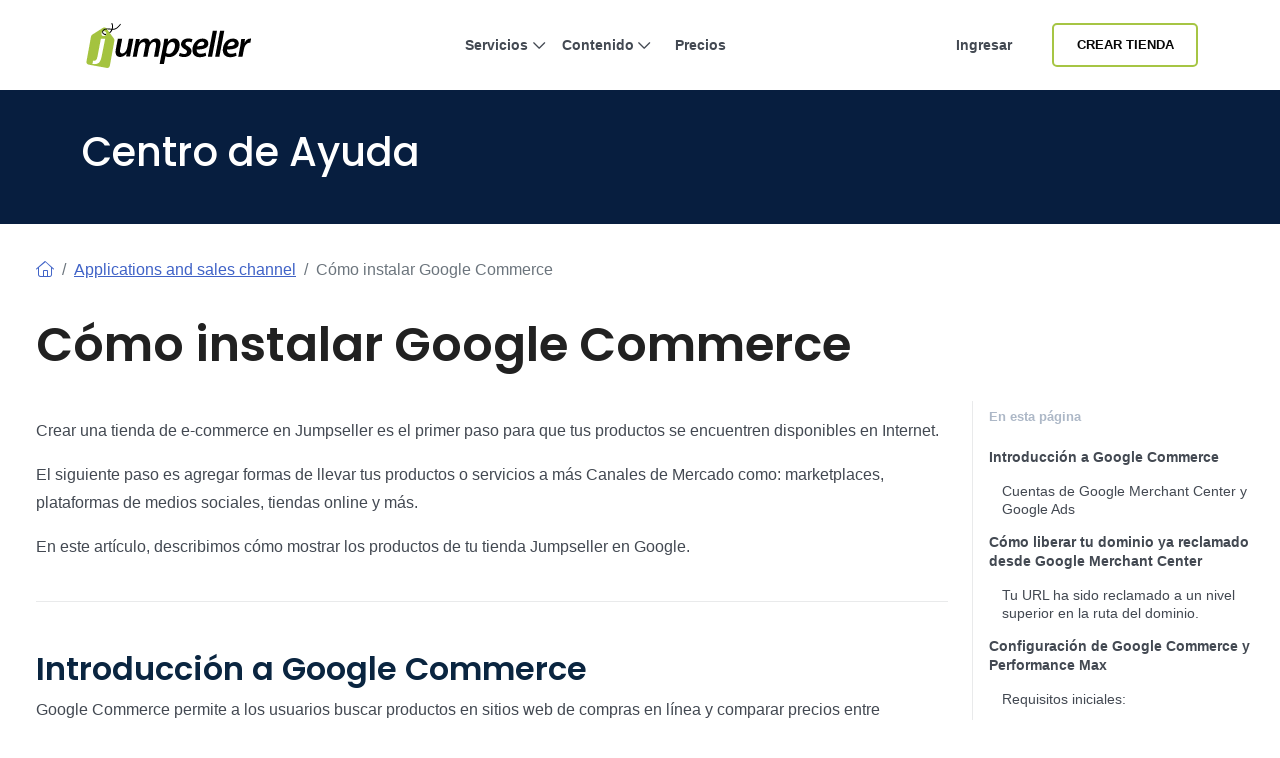

--- FILE ---
content_type: text/html; charset=utf-8
request_url: https://jumpseller.com.pe/support/google-commerce/
body_size: 26226
content:
<!DOCTYPE html>
<html dir="ltr" lang="es-PE"> <head lang="es-pe"> <meta charset="utf-8"> <meta http-equiv="Content-Type" content="text/html; charset=UTF-8"> <meta http-equiv="X-UA-Compatible" content="IE=edge"> <meta name="viewport" content="width=device-width, initial-scale=1"> <meta name="author" content="Jumpseller"> <title>Utilice Google Commerce para vender más.</title> <meta name="description" content="Google Commerce es un servicio de Google que permite a los usuarios buscar productos en sitios de compras en línea y comparar precios entre diferentes proveedores. En este artículo, hablamos sobre cómo configurar e instalar la aplicación Google Commerce con Apps Jumpseller."> <meta name="locale" content="es-pe" http-equiv="Content-Language"> <!-- meta robots --> <link rel="index" title="Crea una tienda en línea" href="https://jumpseller.com.pe"> <link rel="canonical" href="https://jumpseller.com.pe/support/google-commerce/"> <link rel="alternate" href="https://jumpseller.com/support/google-commerce/" hreflang="en"> <link rel="alternate" href="https://jumpseller.pt/support/google-commerce/" hreflang="pt"> <link rel="alternate" href="https://jumpseller.cl/support/google-commerce/" hreflang="es-CL"> <link rel="alternate" href="https://jumpseller.com.br/support/google-commerce/" hreflang="pt-BR"> <link rel="alternate" href="https://jumpseller.co/support/google-commerce/" hreflang="es-CO"> <link rel="alternate" href="https://jumpseller.es/support/google-commerce/" hreflang="es-ES"> <link rel="alternate" href="https://es.jumpseller.com/support/google-commerce/" hreflang="es"> <link rel="alternate" href="https://jumpseller.com.pe/support/google-commerce/" hreflang="es-PE"> <link rel="alternate" href="https://jumpseller.com.ar/support/google-commerce/" hreflang="es-AR"> <link rel="alternate" href="https://jumpseller.mx/support/google-commerce/" hreflang="es-MX"> <link rel="alternate" href="https://jumpseller.in/support/google-commerce/" hreflang="en-IN"> <link rel="alternate" href="https://jumpseller.co.uk/support/google-commerce/" hreflang="en-GB"> <link rel="alternate" href="https://jumpseller.de/support/google-commerce/" hreflang="de"> <link rel="alternate" href="https://jumpseller.com/support/google-commerce/" hreflang="x-default"> <!-- icons --> <meta name="mobile-web-app-capable" content="yes"> <meta name="apple-mobile-web-app-status-bar-style" content="black-translucent"> <link rel="icon" href="/images/favicon.ico" type="image/x-icon"> <link rel="icon" type="image/png" href="/images/icons/favicon-196x196.png" sizes="196x196"> <link rel="icon" type="image/png" href="/images/icons/favicon-160x160.png" sizes="160x160"> <link rel="icon" type="image/png" href="/images/icons/favicon-96x96.png" sizes="96x96"> <link rel="icon" type="image/png" href="/images/icons/favicon-16x16.png" sizes="16x16"> <link rel="icon" type="image/png" href="/images/icons/favicon-32x32.png" sizes="32x32"> <!-- 32x32 should be last --> <link href="https://plus.google.com/+jumpseller" rel="publisher"> <meta name="msapplication-TileColor" content="#da532c"> <meta name="msapplication-TileImage" content="/images/icons/mstile-144x144.png"> <!-- twitter summary data --> <meta name="twitter:card" content="summary"> <meta name="twitter:site" content="@jumpseller"> <meta name="twitter:creator" content="@jumpseller"> <!-- open graph meta tags (fb, twitter, pinterest etc) --> <meta property="og:url" content="https://jumpseller.com.pe/support/google-commerce/"> <meta property="og:site_name" content="Jumpseller"> <meta property="og:type" content="article"> <meta property="og:title" content="Utilice Google Commerce para vender más."> <meta property="og:image" content="https://jumpseller.com.pe/images/support/google-shopping/google-logo.png"> <meta property="og:description" content="Google Commerce es un servicio de Google que permite a los usuarios buscar productos en sitios de compras en línea y comparar precios entre diferentes proveedores. En este artículo, hablamos sobre cómo configurar e instalar la aplicación Google Commerce con Apps Jumpseller."> <meta property="fb:app_id" content="283643215104248"> <!-- Pinterest Domain Verification --> <meta name="p:domain_verify" content="4ccabb0a8e3acadfa1f877030e76fb52"> <!-- Global site tag (gtag.js) - Google Analytics and Bing UET --> <script async src="https://www.googletagmanager.com/gtag/js?id=G-WHX0BMDJLE"></script> <script> var isStrictConsent = ['pt', 'es-es', 'de', 'en'].includes('es-pe'); window.dataLayer = window.dataLayer || []; function gtag(){dataLayer.push(arguments);} gtag('js', new Date()); if (isStrictConsent) { gtag('consent', 'default', { 'ad_storage': 'denied', 'analytics_storage': 'denied', 'ad_user_data': 'denied', 'ad_personalization': 'denied', 'region': ['AT', 'BE', 'BG', 'CY', 'CZ', 'DE', 'DK', 'EE', 'ES', 'FI', 'FR', 'GR', 'HR', 'HU', 'IE', 'IT', 'LT', 'LU', 'LV', 'MT', 'NL', 'PL', 'PT', 'RO', 'SE', 'SI', 'SK', 'GB'] }); } else { gtag('consent', 'default', { 'ad_storage': 'granted', 'ad_user_data': 'granted', 'ad_personalization': 'granted', 'analytics_storage': 'granted' }); } gtag('config', 'G-WHX0BMDJLE', { 'allow_enhanced_conversions': true }); gtag('config', 'AW-997941181', { 'allow_enhanced_conversions': true }); (function(w,d,t,r,u) { var f,n,i; w[u]=w[u]||[]; f=function() { var o={ti:"52018203"}; o.q=w[u]; w[u]=new UET(o); w[u].push("pageLoad"); }; n=d.createElement(t); n.src=r; n.async=1; n.onload=n.onreadystatechange=function() { var s=this.readyState; if (!s || s === "loaded" || s === "complete") { f(); n.onload=n.onreadystatechange=null; } }; i=d.getElementsByTagName(t)[0]; i.parentNode.insertBefore(n,i); })(window,document,"script","//bat.bing.com/bat.js","uetq"); window.uetq = window.uetq || []; window.uetq.push('consent', 'default', { 'ad_storage': isStrictConsent ? 'denied' : 'granted' }); </script> <link rel="stylesheet" href="//assets.jumpseller.com/public/bootstrap-5.1.3-dist/css/bootstrap.min.css"> <link rel="stylesheet" href="//assets.jumpseller.com/public/bootstrap-icons/bootstrap-icons.css"> <link rel="stylesheet" href="//assets.jumpseller.com/public/fontawesome/pro/6.4.2/css/all.min.css"> <link rel="stylesheet" href="/assets/css/support/fonts.css"> <link rel="stylesheet" href="/assets/css/support/support.css"> <script type="text/javascript"> (function(c,l,a,r,i,t,y){ c[a]=c[a]||function(){(c[a].q=c[a].q||[]).push(arguments)}; t=l.createElement(r);t.async=1;t.defer=1;t.src="https://www.clarity.ms/tag/"+i; y=l.getElementsByTagName(r)[0];y.parentNode.insertBefore(t,y); })(window, document, "clarity", "script", "gcoij8i766"); </script> <!-- Global site tag (gtag.js) - Google Analytics --> <!-- Reddit Pixel --> <script> !function(w,d){if(!w.rdt){var p=w.rdt=function(){p.sendEvent?p.sendEvent.apply(p,arguments):p.callQueue.push(arguments)};p.callQueue=[];var t=d.createElement("script");t.src="https://www.redditstatic.com/ads/pixel.js",t.async=!0;var s=d.getElementsByTagName("script")[0];s.parentNode.insertBefore(t,s)}}(window,document);rdt('init','a2_hq9l5fl8tvw1');rdt('track', 'PageVisit'); </script> <!-- DO NOT MODIFY UNLESS TO REPLACE A USER IDENTIFIER --> <!-- End Reddit Pixel --> <script> rdt('init', 'a2_hf09s04rd1o2', {}); </script> <!-- TikTok Pixel Code Start --> <script> !function (w, d, t) { w.TiktokAnalyticsObject=t;var ttq=w[t]=w[t]||[];ttq.methods=["page","track","identify","instances","debug","on","off","once","ready","alias","group","enableCookie","disableCookie","holdConsent","revokeConsent","grantConsent"],ttq.setAndDefer=function(t,e){t[e]=function(){t.push([e].concat(Array.prototype.slice.call(arguments,0)))}};for(var i=0;i<ttq.methods.length;i++)ttq.setAndDefer(ttq,ttq.methods[i]);ttq.instance=function(t){for( var e=ttq._i[t]||[],n=0;n<ttq.methods.length;n++)ttq.setAndDefer(e,ttq.methods[n]);return e},ttq.load=function(e,n){var r="https://analytics.tiktok.com/i18n/pixel/events.js",o=n&&n.partner;ttq._i=ttq._i||{},ttq._i[e]=[],ttq._i[e]._u=r,ttq._t=ttq._t||{},ttq._t[e]=+new Date,ttq._o=ttq._o||{},ttq._o[e]=n||{};n=document.createElement("script") ;n.type="text/javascript",n.async=!0,n.src=r+"?sdkid="+e+"&lib="+t;e=document.getElementsByTagName("script")[0];e.parentNode.insertBefore(n,e)}; ttq.load('D3VK8OJC77U8AFCA6GIG'); ttq.page(); }(window, document, 'ttq'); </script> <!-- TikTok Pixel Code End --> </head> <body class="bg-white"> <div id="wrapper" class="clearfix"> <section id="topnav"> <nav class="navbar navbar-expand-lg navbar-light p-0"> <div class="container-xl"> <!-- Logo --> <a class="navbar-brand" href="/"> <img src="/images/jumpseller-logo.svg" alt="Centro de Soporte Jumpseller" height="45"> </a> <button class="btn-link btn d-lg-none px-1" type="button" data-bs-toggle="offcanvas" data-bs-target="#menuOffCanvas" aria-controls="menuOffCanvas" aria-label="Menu"> <i class="fa-light fa-bars"></i> </button> <div class="offcanvas offcanvas-end border-0" tabindex="-1" id="menuOffCanvas" aria-labelledby="menuOffCanvasLabel"> <div class="offcanvas-header"> <div class="offcanvas-title" id="menuOffCanvasLabel"> <img src="/images/jumpseller-logo.svg" alt="Jumpseller" height="40"> </div> <button type="button" class="btn-close text-reset" data-bs-dismiss="offcanvas" aria-label="Cerrar"></button> </div> <div class="offcanvas-body"> <div id="main-menu" class="d-lg-flex"> <!-- Nav --> <ul class="navbar-nav mx-lg-auto navbar-nav-height gap-2"> <li class="nav-item dropdown has-megamenu"> <a class="nav-link nav-title mx-lg-2 nav-first-level dropdown-toggle position-relative" href="#" title="Servicios" data-bs-toggle="dropdown">Servicios <i class="fa-regular fa-chevron-down"></i> <div class="line d-none d-lg-block"></div></a> <div class="dropdown-menu megamenu py-2 py-lg-4 border-top" role="menu"> <div class="container px-0"> <div class="row g-0"> <div class="col-lg-12 px-2 py-2"> <div class="row"> <div class="col-lg-4"> <h3 class="nav-title-section">Para Cada Negocio</h3> <ul class="list-unstyled mb-3 mb-lg-4"> <li><a href="/features-tour" class="dropdown-item" title="Tienda Online">Tienda Online</a></li> <li><a href="/features/appointments/" class="dropdown-item" title="Gestión de horarios y citas">Gestión de horarios y citas <div class="badge badge-new">Nuevo</div></a></li> <li><a href="/features/product-subscriptions" class="dropdown-item" title="Subscripciones">Subscripciones</a></li> <li><a href="/sell/deliver-food/" class="dropdown-item" title="Restaurantes">Restaurantes</a></li> <li><a href="/themes/clap/?variant=clap-no-preset" class="dropdown-item" title="Blog">Blog</a></li> <li><a href="/sell/digital" class="dropdown-item" title="Productos Digitales">Productos Digitales</a></li> <li><a href="/themes/flexfit/?variant=flexfit-no-preset" class="dropdown-item" title="Gimnasio">Gimnasio</a></li> </ul> </div> <div class="col-lg-4"> <h3 class="nav-title-section">Canales de Venta</h3> <ul class="list-unstyled"> <li><a href="/facebook" class="dropdown-item" title="Facebook">Facebook</a></li> <li><a href="/google-commerce" class="dropdown-item" title="Google Commerce">Google Commerce</a></li> <li><a href="/mercadolibre" class="dropdown-item" title="Mercado Libre">Mercado Libre</a></li> <li><a href="/features/falabella" class="dropdown-item" title="Falabella">Falabella <div class="badge badge-new">Nuevo</div></a></li> <li><a href="/instagram" class="dropdown-item" title="Instagram">Instagram</a></li> <li><a href="/whatsapp-business" class="dropdown-item" title="WhatsApp Commerce">WhatsApp Commerce</a></li> <li><a href="/mobile-pos" class="dropdown-item" title="POS Móvil">POS Móvil</a></li> </ul> </div> <div class="col-lg-4 mt-4 mt-lg-0"> <a href="/features/appointments/" title="Comienza tu prueba gratis" class="nav-link px-md-3 d-flex flex-column align-items-start" data-bs-toggle="modal" data-bs-target="#createStoreModal"> <picture class="w-100 h-100 d-block"> <source media="screen and (min-width: 992px)" srcset="/images/header/menu-product.webp"> <source media="screen and (max-width: 991px)" srcset="/images/header/menu-product-mobile.webp"> <img src="/images/header/menu-product.webp" class="header-img" alt="Comienza tu prueba gratis" loading="lazy" decoding="async" fetchpriority="low"> </source></source></picture> <span class="nav-title">Probar gratis por 7 días. <i class="fa-regular fa-arrow-right ms-2"></i></span> </a> </div> </div> </div> </div> </div> </div> <div class="backdrop"></div> </li> <li class="nav-item dropdown has-megamenu"> <a class="nav-link nav-title mx-lg-2 nav-first-level dropdown-toggle position-relative" href="#" title="Contenido" data-bs-toggle="dropdown">Contenido <i class="fa-regular fa-chevron-down"></i> <div class="line d-none d-lg-block"></div></a> <div class="dropdown-menu megamenu py-2 py-lg-4 border-top" role="menu"> <div class="container px-0"> <div class="row g-0"> <div class="col-lg-12 px-2 py-2"> <div class="row"> <div class="col-lg-8"> <div class="row"> <div class="col-lg-6"> <h3 class="nav-title-section">Diseño y personalización</h3> <ul class="list-unstyled mb-3 mb-lg-4"> <li><a href="/themes/" title="Galería de Temas" class="dropdown-item">Galería de Temas</a></li> <li><a href="/jumpdesign/" title="Jumpdesign" class="dropdown-item">Jumpdesign</a></li> </ul> </div> <div class="col-lg-6"> <h3 class="nav-title-section">Pagos y envíos</h3> <ul class="list-unstyled mb-3 mb-lg-4"> <li><a href="/payment-gateways/" title="Pasarelas de Pago" class="dropdown-item">Pasarelas de Pago</a></li> <li><a href="/shipping-methods/" title="Métodos de Envío" class="dropdown-item">Métodos de Envío</a></li> </ul> </div> <div class="col-lg-6"> <h3 class="nav-title-section">Aplicaciones</h3> <ul class="list-unstyled mb-3 mb-lg-4"> <li><a href="/apps/" title="Galería de Aplicaciones" class="dropdown-item">Galería de Aplicaciones</a></li> </ul> </div> <div class="col-lg-6"> <h3 class="nav-title-section">Soporte</h3> <ul class="list-unstyled"> <li><a href="/support/" title="Centro de Ayuda" class="dropdown-item">Centro de Ayuda</a></li> <li><a href="/learn/" title="Aprende" class="dropdown-item">Aprende</a></li> </ul> </div> </div> </div> <div class="col-lg-4 mt-4 mt-lg-0"> <a href="/showcase" title="Clientes" class="nav-link px-md-3 d-flex flex-column align-items-start"> <picture class="w-100 h-100 d-block"> <source media="screen and (min-width: 992px)" srcset="/images/header/menu-resources.webp"> <source media="screen and (max-width: 991px)" srcset="/images/header/menu-resources-mobile.webp"> <img src="/images/header/menu-resources.webp" class="header-img" alt="Clientes" loading="lazy" decoding="async" fetchpriority="low"> </source></source></picture> <span class="nav-title">Clientes <i class="fa-regular fa-arrow-right ms-2"></i></span> </a> </div> </div> </div> </div> </div> </div> <div class="backdrop"></div> </li> <li class="nav-item item-zindex-10"><a class="nav-link nav-title mx-lg-2" title="Precios" href="/sign-up/">Precios</a></li> </ul> <div class="me-lg-3 nav-item mt-lg-0 mt-3"> <a class="nav-link nav-title mx-lg-2 d-lg-block d-none item-zindex-10" title="Ingresar" href="/login/">Ingresar</a> <a class="btn btn-outline-primary btn-sm d-lg-none w-100" title="Ingresar" href="/login/">Ingresar</a> </div> <div class="navbar-nav d-flex align-items-lg-center mt-3 mt-lg-0"> <a id="register-link" href="#" title="Crear Tienda" data-bs-toggle="modal" data-bs-target="#createStoreModal" class="btn btn-outline-primary btn-sm d-lg-inline-flex d-none item-zindex-10">Crear Tienda</a> <a id="register-link" href="#" title="Crear Tienda" data-bs-toggle="modal" data-bs-target="#createStoreModal" class="btn btn-primary btn-sm d-lg-none">Crear Tienda</a> </div> </div> </div> </div> <script> const items = document.querySelectorAll('#main-menu .has-megamenu'); function toggleZIndex(activeIndex) { items.forEach((item, i) => { if (i === activeIndex) { item.classList.remove('item-zindex-10'); } else { item.classList.add('item-zindex-10'); } }); } items.forEach((item, index) => { item.addEventListener('mouseenter', () => toggleZIndex(index)); item.addEventListener('focusin', () => toggleZIndex(index)); }); </script> </div> </nav> </section> <section id="inner-hero" class="py-md-5 py-4"> <div class="container"> <div class="h1 mb-0 text-white">Centro de Ayuda</div> </div> </section> <!-- Adding banner to these support articles promoting the mobile app support article --> <!-- Adding banner to domains support article to promote the free domain for annual plans --> <!-- Assign Collection support for all Support ambient --> <div id="progress-bar"></div> <div id="article-container" class="container-xxl bd-layout"> <main> <div class="row pt-4 pb-5"> <div class="col-12"> <div class="bd-intro ps-lg-4"> <nav aria-label="breadcrumb" class="py-2 mb-4"> <ol class="breadcrumb mb-0"> <li class="breadcrumb-item"><a href="/support/"><i class="fa-light fa-house"></i></a></li> <li class="breadcrumb-item"><a href="/support/applications-and-sales-channel/">Applications and sales channel</a></li> <li class="breadcrumb-item active" aria-current="page">Cómo instalar Google Commerce</li> </ol> </nav> <h1 class="bd-title pt-0" id="content">Cómo instalar Google Commerce</h1> <!-- title page --> <!-- subtitle page --> </div> </div> <div class="col-12 col-lg-9 order-2 order-lg-1"> <div data-bs-spy="scroll" data-bs-target="#toc" data-bs-offset="0" tabindex="0" class="scrollspy-example bd-content ps-lg-4 position-relative pt-3"> <p>Crear una tienda de e-commerce en Jumpseller es el primer paso para que tus productos se encuentren disponibles en Internet.</p> <p>El siguiente paso es agregar formas de llevar tus productos o servicios a más Canales de Mercado como: marketplaces, plataformas de medios sociales, tiendas online y más.</p> <p>En este artículo, describimos cómo mostrar los productos de tu tienda Jumpseller en Google.</p> <hr> <h2 id="introducción-a-google-commerce">Introducción a Google Commerce</h2> <p>Google Commerce permite a los usuarios buscar productos en sitios web de compras en línea y comparar precios entre diferentes proveedores.</p> <p>Los clientes pueden ir a la página principal de la Búsqueda de Google para introducir una consulta de búsqueda, seleccionar la <strong>pestaña de Compras</strong> en la barra de navegación o ir directamente a la página principal de <a href="https://www.google.es/shopping" rel="nofollow" target="_blank">Google Commerce</a>.</p> <p>La página de inicio de la búsqueda de Google incorpora anuncios de productos:</p> <picture><source srcset="/generated/images/support/google-shopping/es/google-search-results-es-400-2aa0758fc.webp 400w, /generated/images/support/google-shopping/es/google-search-results-es-600-2aa0758fc.webp 600w, /generated/images/support/google-shopping/es/google-search-results-es-800-2aa0758fc.webp 800w" type="image/webp"></source><source srcset="/generated/images/support/google-shopping/es/google-search-results-es-400-178d830c9.jpeg 400w, /generated/images/support/google-shopping/es/google-search-results-es-600-178d830c9.jpeg 600w, /generated/images/support/google-shopping/es/google-search-results-es-800-178d830c9.jpeg 800w" type="image/jpeg"></source><img src="/generated/images/support/google-shopping/es/google-search-results-es-800-178d830c9.jpeg" alt="Google Search Results" width="800" height="633"></picture> <p>Después de hacer clic en la pestaña de Compras (Shopping), el usuario verá lo siguiente:</p> <ol> <li> <p>Los resultados de la búsqueda muestran productos patrocinados (<em>anuncios de pago</em>) en la parte superior.</p> <picture><source srcset="/generated/images/support/google-shopping/es/shopping-tab-highlighted-es-400-d934b83d3.webp 400w, /generated/images/support/google-shopping/es/shopping-tab-highlighted-es-600-d934b83d3.webp 600w, /generated/images/support/google-shopping/es/shopping-tab-highlighted-es-800-d934b83d3.webp 800w" type="image/webp"></source><source srcset="/generated/images/support/google-shopping/es/shopping-tab-highlighted-es-400-a1fbdb3d4.jpeg 400w, /generated/images/support/google-shopping/es/shopping-tab-highlighted-es-600-a1fbdb3d4.jpeg 600w, /generated/images/support/google-shopping/es/shopping-tab-highlighted-es-800-a1fbdb3d4.jpeg 800w" type="image/jpeg"></source><img src="/generated/images/support/google-shopping/es/shopping-tab-highlighted-es-800-a1fbdb3d4.jpeg" alt="Shopping Tab Highlighted" width="800" height="534"></picture> </li> <li> <p>Debajo de los anuncios, también aparecen otros productos relevantes en el resultado de la búsqueda, aunque sean anuncios gratuitos. Por eso es importante hacer que tus productos sean descubiertos.</p> <picture><source srcset="/generated/images/support/google-shopping/es/google-shopping-normal-listings-es-400-99660d7d4.webp 400w, /generated/images/support/google-shopping/es/google-shopping-normal-listings-es-600-99660d7d4.webp 600w, /generated/images/support/google-shopping/es/google-shopping-normal-listings-es-800-99660d7d4.webp 800w" type="image/webp"></source><source srcset="/generated/images/support/google-shopping/es/google-shopping-normal-listings-es-400-a8e4ab6f4.jpeg 400w, /generated/images/support/google-shopping/es/google-shopping-normal-listings-es-600-a8e4ab6f4.jpeg 600w, /generated/images/support/google-shopping/es/google-shopping-normal-listings-es-800-a8e4ab6f4.jpeg 800w" type="image/jpeg"></source><img src="/generated/images/support/google-shopping/es/google-shopping-normal-listings-es-800-a8e4ab6f4.jpeg" alt="Shopping Tab Normal Listings" width="800" height="548"></picture> </li> </ol> <h3 id="cuentas-de-google-merchant-center-y-google-ads">Cuentas de Google Merchant Center y Google Ads</h3> <p>Aunque son fácilmente vinculables, Google Merchant Center y Google Ads tienen cuentas diferentes. Una vez que configures tu cuenta de Merchant Center con la aplicación de Google Commerce de Jumpseller no se crea automáticamente una cuenta de Google Ads por sí misma.</p> <div class="note"></div> <p><strong>Nota:</strong> Cuando se utiliza el canal de ventas de Google Commerce con Jumpseller, no se puede utilizar una cuenta de Merchant Center preexistente.</p> <p>Un usuario que pretende utilizar Google Commerce siempre tendrá una nueva cuenta creada por Jumpseller una vez que configure la aplicación. Adelante explicamos con más detalle:</p> <p>Hay <strong>2 tipos de cuentas:</strong>:</p> <ul> <li> <p><strong>Cuenta de Google Merchant Center</strong></p> <p>Google Merchant Center es el lugar donde se crea el feed de tu producto para ser utilizado en Google Commerce.</p> <p>Al configurar el canal de ventas de Google Commerce, creamos una cuenta de Google Merchant Center. Nuestra integración enviará tus productos en el formato correcto a esa cuenta de Google Merchant.</p> <p>Esto se hace para evitar posibles errores al mezclar feeds de diferentes fuentes.</p> <p>Puedes conectar una cuenta de Merchant Center a múltiples cuentas de anuncios (un máximo de 5 cuentas) y cambiar cuál esté conectada, etc. Todas pueden estar activas, y todas “usan” el mismo feed de datos.</p> </li> <li> <p><strong>Cuenta de Google Ads</strong></p> <p>En comparación con los anuncios de texto, los anuncios de comercio de Google son un poco diferentes. Las palabras clave son más importantes para los anuncios de texto, cuando creas campañas y anuncios todo se centra en torno a las palabras clave que has seleccionado.</p> <p>Con Google Commerce, es Google quien determina cuándo se muestran los anuncios de productos. Al igual que en el caso de la optimización de motores de búsqueda (SEO), Google tiene en cuenta el sitio web, el contenido y ofertas para determinar qué consultas de búsqueda deben activar tus anuncios.</p> </li> </ul> <hr> <h2 id="cómo-liberar-tu-dominio-ya-reclamado-desde-google-merchant-center">Cómo liberar tu dominio ya reclamado desde Google Merchant Center</h2> <div class="note"></div> <p><strong>Importante:</strong> Si no tienes una cuenta de Google Merchant Center ya vinculada a tu sitio web al momento de instalar el canal de ventas de Google, por favor, omite este paso.</p> <p>Cuando instalas el canal de ventas de Google, se crea una nueva cuenta de Google Merchant Center durante el proceso. Si bien tienes la opción de usar una cuenta de Google Ads ya existente, no es el mismo caso para una cuenta de Merchant Center.</p> <p>Por lo tanto, si tu sitio web ya está conectado a una cuenta de Google Merchant Center ya existente, primero deberás liberar tu sitio web para que puedas vincularlo a la nueva cuenta que será creada durante la instalación del canal de ventas. Puedes hacerlo fácilmente siguiendo estas instrucciones:</p> <ol> <li> <p>Accede a tu cuenta de Google Merchant Center con la que reclamaste tu sitio web actual.</p> </li> <li> <p>Haz clic en el ícono de llave inglesa en la parte superior derecha.</p> </li> <li> <p>Selecciona Información de la empresa.</p> </li> <li> <p>En la siguiente página, haz clic en la pestaña de Sitio Web.</p> </li> <li> <p>Elimina la URL de tu sitio web y haz clic en Guardar.</p> <ul> <li>Si recibes un mensaje de error al intentar eliminar el reclamo, intenta ingresar un nombre de dominio falso. Por ejemplo, en vez de <em>www.TuDominio.com</em>, intenta algo así como <em>www.TuDominioAbc.com</em> o <em>www.TuDominio123.com</em>. Al guardar este dominio falso, se debería anular el reclamo asociado a tu cuenta personal de Google Merchant Center.</li> </ul> </li> <li> <p>Ahora puedes instalar el canal de ventas de Google en tu tienda con tu cuenta de Google que está conectada a tu cuenta de Ads. También podrás reclamar la propiedad de tu sitio web con tu nueva cuenta de Google Merchant Center (crearás una durante el proceso de instalación).</p> </li> <li> <p>Cuando te pida seleccionar la cuenta de Google Ads con la que quieres trabajar, selecciona tu cuenta actual de Google Ads.</p> </li> <li> <p>Finaliza la configuración.</p> </li> </ol> <p>Si aún así quieres utilizar tu cuenta de GMC existente, envia el feed manualmente siguiendo <a href="https://jumpseller.cl/support/google-commerce/#como-agregar-el-feed-de-productos-de-jumpseller-a-una-cuenta-existente-de-google-merchant-center" rel="nofollow" target="_blank">estas instrucciones.</a></p> <p><em>Obtenga más información sobre <a href="https://support.google.com/merchants/answer/176793?hl=es" rel="nofollow" target="_blank">“Cómo verificar y reclamar el sitio web de su tienda”</a>.</em></p> <hr> <h3 id="tu-url-ha-sido-reclamado-a-un-nivel-superior-en-la-ruta-del-dominio">Tu URL ha sido reclamado a un nivel superior en la ruta del dominio.</h3> <p>Si aparece un error indicando que el URL ha sido reclamado a un nivel superior, significa que otra cuenta de Merchant Center tiene una reclamación que prevalece sobre la tuya. Por ejemplo, no podrás reclamar la URL http://tienda.ejemplo.com si otra cuenta de Merchant Center ya ha reclamado la dirección http://ejemplo.com, que está en un nivel superior en la ruta del dominio. Esto puede ocurrir si otra cuenta fue creada previamente y el dominio fue reclamado. En este caso:</p> <ol> <li>Inicia sesión en tu cuenta de Merchant Center.</li> <li>En el menú de navegación a la izquierda, selecciona Información comercial.</li> <li>En “Tu tienda en línea”, haz clic en Editar tienda en línea.</li> <li>Elimina el “www” del URL.</li> <li>Haz clic en Guardar.</li> </ol> <hr> <h2 id="configuración-de-google-commerce-y-performance-max">Configuración de Google Commerce y Performance Max</h2> <h3 id="requisitos-iniciales">Requisitos iniciales:</h3> <p>En primer lugar, necesitarás tener una página de <a href="/learn/sample-terms-and-conditions/">Términos y Condiciones</a> y una <a href="/learn/sample-refund-policy/">Política de Devoluciones y Reembolsos</a>. Puedes crearlas utilizando nuestro ejemplo de Términos y Condiciones y también el de páginas de Devolución y Reembolso, y luego añadirlas en el <strong>Panel de administración &gt; Páginas &gt; Legal</strong>.</p> <p>Además, para que Google Commerce funcione correctamente, <strong>tendrás que reclamar la propiedad de tu sitio web</strong> (se te preguntará durante el proceso de instalación).</p> <div class="note"></div> <p><strong>Nota:</strong> Necesitas tener un <a href="/support/set-up-domain/">dominio personalizado</a> antes de integrar tu tienda online con Google Commerce.</p> <p>Si todo es correcto con tu tienda, debería verificarse entre 24 y 48 horas. Si tu tienda no cumple alguna condición, recibirás un correo electrónico de Google informando que tu tienda no ha sido aprobada.</p> <hr> <div class="note"></div> <p>Es <strong>muy importante mencionar</strong> que como comerciante, eres responsable de cumplir con las políticas y requisitos establecidos por Google para que tus productos se publiquen en su plataforma. Te recomendamos revisar detenidamente este enlace para más información: <a href="https://support.google.com/merchants/topic/7286989?hl=es-419&amp;ref_topic=12158920&amp;sjid=3229753578333686130-SA" target="_blank" rel="nofollow">Políticas y Requisitos de Google</a>.</p> <hr> <ol> <li> <p>En tu panel de administración, ve a <strong>Canales de venta &gt; Galería</strong> y junto a Google Commerce haz clic en el botón Instalar.</p> <picture><source srcset="/generated/images/support/google-shopping/es/sales-channels-gallery-steps-smaller-400-165a1664e.webp 400w, /generated/images/support/google-shopping/es/sales-channels-gallery-steps-smaller-456-165a1664e.webp 456w" type="image/webp"></source><source srcset="/generated/images/support/google-shopping/es/sales-channels-gallery-steps-smaller-400-449494ed7.png 400w, /generated/images/support/google-shopping/es/sales-channels-gallery-steps-smaller-456-449494ed7.png 456w" type="image/png"></source><img src="/generated/images/support/google-shopping/es/sales-channels-gallery-steps-smaller-456-449494ed7.png" alt="Gallery Steps" width="456" height="518"></picture> <picture><source srcset="/generated/images/support/google-shopping/es/google-commerce-install-es-400-38f7d3dff.webp 400w, /generated/images/support/google-shopping/es/google-commerce-install-es-600-38f7d3dff.webp 600w, /generated/images/support/google-shopping/es/google-commerce-install-es-800-38f7d3dff.webp 800w, /generated/images/support/google-shopping/es/google-commerce-install-es-1000-38f7d3dff.webp 1000w" type="image/webp"></source><source srcset="/generated/images/support/google-shopping/es/google-commerce-install-es-400-bcde979f9.png 400w, /generated/images/support/google-shopping/es/google-commerce-install-es-600-bcde979f9.png 600w, /generated/images/support/google-shopping/es/google-commerce-install-es-800-bcde979f9.png 800w, /generated/images/support/google-shopping/es/google-commerce-install-es-1000-bcde979f9.png 1000w" type="image/png"></source><img src="/generated/images/support/google-shopping/es/google-commerce-install-es-800-bcde979f9.png" alt="Google Commerce Install" width="1854" height="170"></picture> </li> <li>Haz clic en el botón <strong>“Sí, Autorizar”</strong>. <div class="note"></div> <p><strong>Nota:</strong> En este paso también nos autorizas a instalar en tu tienda la GTAG de Jumpseller “G-JBWEC7QQTS” para registrar métricas globales.</p> <picture><source srcset="/generated/images/support/google-shopping/es/authorization-approved-es-400-58c278b45.webp 400w, /generated/images/support/google-shopping/es/authorization-approved-es-600-58c278b45.webp 600w, /generated/images/support/google-shopping/es/authorization-approved-es-800-58c278b45.webp 800w" type="image/webp"></source><source srcset="/generated/images/support/google-shopping/es/authorization-approved-es-400-5f0c15352.png 400w, /generated/images/support/google-shopping/es/authorization-approved-es-600-5f0c15352.png 600w, /generated/images/support/google-shopping/es/authorization-approved-es-800-5f0c15352.png 800w" type="image/png"></source><img src="/generated/images/support/google-shopping/es/authorization-approved-es-800-5f0c15352.png" alt="Authorization_Approved" width="800" height="202"></picture> </li> <li> <p>Inicia sesión en tu cuenta de <strong>Google</strong>.</p> <picture><source srcset="/generated/images/support/google-shopping/es/sign-in-google-es-400-6f4a1d5e6.webp 400w, /generated/images/support/google-shopping/es/sign-in-google-es-600-6f4a1d5e6.webp 600w, /generated/images/support/google-shopping/es/sign-in-google-es-800-6f4a1d5e6.webp 800w" type="image/webp"></source><source srcset="/generated/images/support/google-shopping/es/sign-in-google-es-400-0d045b207.png 400w, /generated/images/support/google-shopping/es/sign-in-google-es-600-0d045b207.png 600w, /generated/images/support/google-shopping/es/sign-in-google-es-800-0d045b207.png 800w" type="image/png"></source><img src="/generated/images/support/google-shopping/es/sign-in-google-es-800-0d045b207.png" alt="Sign in Google" width="800" height="379"></picture> </li> <li> <p>Marca la casilla “Estoy de acuerdo con los Términos del Servicio de Google Merchant Center” y haz clic en el botón <strong>“Crear cuenta”</strong>. Deberías ver un mensaje de éxito tras esa acción. En algunos casos, si tu cuenta de Merchant Center fue creada previamente a través de nuestra integración, el sistema utilizará esa misma cuenta; de lo contrario, se creará una nueva cuenta de Merchant Center.</p> <picture><source srcset="/generated/images/support/google-shopping/es/steps-to-create-your-google-merchant-account-400-0b9530cf7.webp 400w, /generated/images/support/google-shopping/es/steps-to-create-your-google-merchant-account-600-0b9530cf7.webp 600w, /generated/images/support/google-shopping/es/steps-to-create-your-google-merchant-account-800-0b9530cf7.webp 800w, /generated/images/support/google-shopping/es/steps-to-create-your-google-merchant-account-1000-0b9530cf7.webp 1000w" type="image/webp"></source><source srcset="/generated/images/support/google-shopping/es/steps-to-create-your-google-merchant-account-400-5b8972db2.jpg 400w, /generated/images/support/google-shopping/es/steps-to-create-your-google-merchant-account-600-5b8972db2.jpg 600w, /generated/images/support/google-shopping/es/steps-to-create-your-google-merchant-account-800-5b8972db2.jpg 800w, /generated/images/support/google-shopping/es/steps-to-create-your-google-merchant-account-1000-5b8972db2.jpg 1000w" type="image/jpeg"></source><img src="/generated/images/support/google-shopping/es/steps-to-create-your-google-merchant-account-800-5b8972db2.jpg" alt="Create Account" width="2304" height="1314"></picture> <picture><source srcset="/generated/images/support/google-shopping/success-message-400-6135be641.webp 400w, /generated/images/support/google-shopping/success-message-600-6135be641.webp 600w, /generated/images/support/google-shopping/success-message-800-6135be641.webp 800w, /generated/images/support/google-shopping/success-message-1000-6135be641.webp 1000w" type="image/webp"></source><source srcset="/generated/images/support/google-shopping/success-message-400-28bf8e52b.jpg 400w, /generated/images/support/google-shopping/success-message-600-28bf8e52b.jpg 600w, /generated/images/support/google-shopping/success-message-800-28bf8e52b.jpg 800w, /generated/images/support/google-shopping/success-message-1000-28bf8e52b.jpg 1000w" type="image/jpeg"></source><img src="/generated/images/support/google-shopping/success-message-800-28bf8e52b.jpg" alt="Create Account Success" width="2180" height="200"></picture> </li> <li> <p>Escribe tu número de teléfono y haz clic en <strong>“Enviar código vía SMS”</strong>. Después de recibir el código, escríbelo en el campo de verificación y haz clic en <strong>“Enviar código de verificación”</strong>.</p> <picture><source srcset="/generated/images/support/google-shopping/es/send-verification-code-400-995373df3.webp 400w, /generated/images/support/google-shopping/es/send-verification-code-600-995373df3.webp 600w, /generated/images/support/google-shopping/es/send-verification-code-800-995373df3.webp 800w, /generated/images/support/google-shopping/es/send-verification-code-1000-995373df3.webp 1000w" type="image/webp"></source><source srcset="/generated/images/support/google-shopping/es/send-verification-code-400-353116655.jpg 400w, /generated/images/support/google-shopping/es/send-verification-code-600-353116655.jpg 600w, /generated/images/support/google-shopping/es/send-verification-code-800-353116655.jpg 800w, /generated/images/support/google-shopping/es/send-verification-code-1000-353116655.jpg 1000w" type="image/jpeg"></source><img src="/generated/images/support/google-shopping/es/send-verification-code-800-353116655.jpg" alt="Verification Code" width="1492" height="216"></picture> </li> <li> <p>Después, tendrás que seleccionar el país en el que quieres vender tus productos y hacer clic en <strong>“Siguiente paso”</strong>.</p> <picture><source srcset="/generated/images/support/google-shopping/es/country-of-sale-400-757622bed.webp 400w, /generated/images/support/google-shopping/es/country-of-sale-600-757622bed.webp 600w, /generated/images/support/google-shopping/es/country-of-sale-800-757622bed.webp 800w, /generated/images/support/google-shopping/es/country-of-sale-1000-757622bed.webp 1000w" type="image/webp"></source><source srcset="/generated/images/support/google-shopping/es/country-of-sale-400-1db26839c.png 400w, /generated/images/support/google-shopping/es/country-of-sale-600-1db26839c.png 600w, /generated/images/support/google-shopping/es/country-of-sale-800-1db26839c.png 800w, /generated/images/support/google-shopping/es/country-of-sale-1000-1db26839c.png 1000w" type="image/png"></source><img src="/generated/images/support/google-shopping/es/country-of-sale-800-1db26839c.png" alt="Country of Sale" width="2190" height="340"></picture> </li> <li> <p>Ahora ya tienes configurados tus Listados de productos gratuitos, sin embargo, para aprovechar al máximo este canal de ventas es recomendable que continúes la configuración para que puedas añadir una cuenta de anuncios. Haz clic en <strong>“Continuar configuración”</strong>.</p> <picture><source srcset="/generated/images/support/google-shopping/es/merchant-center-account-created-400-443fc6b23.webp 400w, /generated/images/support/google-shopping/es/merchant-center-account-created-600-443fc6b23.webp 600w, /generated/images/support/google-shopping/es/merchant-center-account-created-800-443fc6b23.webp 800w, /generated/images/support/google-shopping/es/merchant-center-account-created-1000-443fc6b23.webp 1000w" type="image/webp"></source><source srcset="/generated/images/support/google-shopping/es/merchant-center-account-created-400-825565175.png 400w, /generated/images/support/google-shopping/es/merchant-center-account-created-600-825565175.png 600w, /generated/images/support/google-shopping/es/merchant-center-account-created-800-825565175.png 800w, /generated/images/support/google-shopping/es/merchant-center-account-created-1000-825565175.png 1000w" type="image/png"></source><img src="/generated/images/support/google-shopping/es/merchant-center-account-created-800-825565175.png" alt="Merchant Account Created" width="2056" height="1292"></picture> </li> <li> <p>Aquí obtendrás una introducción a Google Ads. Para conectar una cuenta de Google Ads tienes dos opciones. Si ya tienes una cuenta de anuncios, puedes seleccionar <strong>“Conectar tu cuenta de anuncios al merchant center”</strong>. Y la otra opción es <strong>“Crea tu cuenta de Google Ads y conéctala con merchant center”</strong>. Haz tu selección, marca la casilla y haz clic en el botón.</p> <picture><source srcset="/generated/images/support/google-shopping/es/create-connect-ads-account-400-1f1f326ab.webp 400w, /generated/images/support/google-shopping/es/create-connect-ads-account-600-1f1f326ab.webp 600w, /generated/images/support/google-shopping/es/create-connect-ads-account-800-1f1f326ab.webp 800w, /generated/images/support/google-shopping/es/create-connect-ads-account-1000-1f1f326ab.webp 1000w" type="image/webp"></source><source srcset="/generated/images/support/google-shopping/es/create-connect-ads-account-400-bf0a99a4b.png 400w, /generated/images/support/google-shopping/es/create-connect-ads-account-600-bf0a99a4b.png 600w, /generated/images/support/google-shopping/es/create-connect-ads-account-800-bf0a99a4b.png 800w, /generated/images/support/google-shopping/es/create-connect-ads-account-1000-bf0a99a4b.png 1000w" type="image/png"></source><img src="/generated/images/support/google-shopping/es/create-connect-ads-account-800-bf0a99a4b.png" alt="Connect Ads Account" width="2190" height="1108"></picture> </li> <li> <p>En la siguiente pantalla, verás un mensaje de éxito y un botón <strong>“Aceptar invitación”</strong>. Pulsa el botón y serás redirigido a una nueva página. Aquí deberás rellenar los datos de facturación. Una vez que hayas terminado, vuelve a la página de Jumpseller y haz clic en el botón <strong>“Siguiente paso”</strong>.</p> <picture><source srcset="/generated/images/support/google-shopping/es/next-step-400-8e2d3183a.webp 400w, /generated/images/support/google-shopping/es/next-step-600-8e2d3183a.webp 600w, /generated/images/support/google-shopping/es/next-step-800-8e2d3183a.webp 800w, /generated/images/support/google-shopping/es/next-step-1000-8e2d3183a.webp 1000w" type="image/webp"></source><source srcset="/generated/images/support/google-shopping/es/next-step-400-8078245a4.png 400w, /generated/images/support/google-shopping/es/next-step-600-8078245a4.png 600w, /generated/images/support/google-shopping/es/next-step-800-8078245a4.png 800w, /generated/images/support/google-shopping/es/next-step-1000-8078245a4.png 1000w" type="image/png"></source><img src="/generated/images/support/google-shopping/es/next-step-800-8078245a4.png" alt="Next Step" width="2176" height="368"></picture> </li> <li> <p>Ahora sólo te queda crear tu primera <strong>“Campaña”</strong>. Introduce el <strong>“Nombre de la campaña”</strong> que desees, selecciona el <strong>“País”</strong> en el que quieres vender y asegúrate de que el <strong>“Estado de la campaña”</strong> está activado. Por último, puedes seleccionar una <strong>“Estrategia de puja”</strong> y establecer un <strong>“Presupuesto diario”</strong>. Para finalizar la configuración, haz clic en el botón <strong>“Crear campaña”</strong>.</p> <picture><source srcset="/generated/images/support/google-shopping/es/create-campaign-400-9cabcbe42.webp 400w, /generated/images/support/google-shopping/es/create-campaign-600-9cabcbe42.webp 600w, /generated/images/support/google-shopping/es/create-campaign-800-9cabcbe42.webp 800w, /generated/images/support/google-shopping/es/create-campaign-1000-9cabcbe42.webp 1000w" type="image/webp"></source><source srcset="/generated/images/support/google-shopping/es/create-campaign-400-c4714fe95.png 400w, /generated/images/support/google-shopping/es/create-campaign-600-c4714fe95.png 600w, /generated/images/support/google-shopping/es/create-campaign-800-c4714fe95.png 800w, /generated/images/support/google-shopping/es/create-campaign-1000-c4714fe95.png 1000w" type="image/png"></source><img src="/generated/images/support/google-shopping/es/create-campaign-800-c4714fe95.png" alt="Create Campaign" width="2158" height="992"></picture> <picture><source srcset="/generated/images/support/google-shopping/es/budget-400-173fd856d.webp 400w, /generated/images/support/google-shopping/es/budget-600-173fd856d.webp 600w, /generated/images/support/google-shopping/es/budget-800-173fd856d.webp 800w, /generated/images/support/google-shopping/es/budget-1000-173fd856d.webp 1000w" type="image/webp"></source><source srcset="/generated/images/support/google-shopping/es/budget-400-8f42760d8.png 400w, /generated/images/support/google-shopping/es/budget-600-8f42760d8.png 600w, /generated/images/support/google-shopping/es/budget-800-8f42760d8.png 800w, /generated/images/support/google-shopping/es/budget-1000-8f42760d8.png 1000w" type="image/png"></source><img src="/generated/images/support/google-shopping/es/budget-800-8f42760d8.png" alt="Create Campaign Budget" width="2300" height="1166"></picture> </li> <li> <p>Ahora que se ha creado tu campaña, sólo tienes que hacer clic en <strong>“Ir al menú”</strong> y se te redirigirá a la página principal del canal de ventas de Google Commerce.</p> <picture><source srcset="/generated/images/support/google-shopping/es/congragulations-page-400-40a883a32.webp 400w, /generated/images/support/google-shopping/es/congragulations-page-600-40a883a32.webp 600w, /generated/images/support/google-shopping/es/congragulations-page-800-40a883a32.webp 800w, /generated/images/support/google-shopping/es/congragulations-page-1000-40a883a32.webp 1000w" type="image/webp"></source><source srcset="/generated/images/support/google-shopping/es/congragulations-page-400-f89178a8a.png 400w, /generated/images/support/google-shopping/es/congragulations-page-600-f89178a8a.png 600w, /generated/images/support/google-shopping/es/congragulations-page-800-f89178a8a.png 800w, /generated/images/support/google-shopping/es/congragulations-page-1000-f89178a8a.png 1000w" type="image/png"></source><img src="/generated/images/support/google-shopping/es/congragulations-page-800-f89178a8a.png" alt="congragulations screen" width="2194" height="1062"></picture> <picture><source srcset="/generated/images/support/google-shopping/es/google-sales-channel-main-page-400-a14bc1847.webp 400w, /generated/images/support/google-shopping/es/google-sales-channel-main-page-600-a14bc1847.webp 600w, /generated/images/support/google-shopping/es/google-sales-channel-main-page-800-a14bc1847.webp 800w, /generated/images/support/google-shopping/es/google-sales-channel-main-page-1000-a14bc1847.webp 1000w" type="image/webp"></source><source srcset="/generated/images/support/google-shopping/es/google-sales-channel-main-page-400-5dc5b7f82.png 400w, /generated/images/support/google-shopping/es/google-sales-channel-main-page-600-5dc5b7f82.png 600w, /generated/images/support/google-shopping/es/google-sales-channel-main-page-800-5dc5b7f82.png 800w, /generated/images/support/google-shopping/es/google-sales-channel-main-page-1000-5dc5b7f82.png 1000w" type="image/png"></source><img src="/generated/images/support/google-shopping/es/google-sales-channel-main-page-800-5dc5b7f82.png" alt="Sales Channel Main Page" width="2100" height="1018"></picture> </li> </ol> <h3 id="envío-de-tus-productos-a-google-merchant-center">Envío de tus productos a Google Merchant Center</h3> <ol> <li> <p>En el canal de ventas de Google aparecerán todos los productos de tu tienda. Para que se publiquen y estén listos para ser anunciados, es necesario que el indicador de estado esté en <strong>verde</strong>.</p> </li> <li> <p>Para enviar un producto, basta con hacer clic en el interruptor situado junto a él. El producto se enviará a Google para que lo revise. También puedes “<strong>habilitar todos</strong>” los productos haciendo clic en el botón en la parte superior.</p> <picture><source srcset="/generated/images/support/google-shopping/products-listings-es-400-569ade6ff.webp 400w, /generated/images/support/google-shopping/products-listings-es-600-569ade6ff.webp 600w, /generated/images/support/google-shopping/products-listings-es-800-569ade6ff.webp 800w, /generated/images/support/google-shopping/products-listings-es-1000-569ade6ff.webp 1000w" type="image/webp"></source><source srcset="/generated/images/support/google-shopping/products-listings-es-400-1f3b43621.png 400w, /generated/images/support/google-shopping/products-listings-es-600-1f3b43621.png 600w, /generated/images/support/google-shopping/products-listings-es-800-1f3b43621.png 800w, /generated/images/support/google-shopping/products-listings-es-1000-1f3b43621.png 1000w" type="image/png"></source><img src="/generated/images/support/google-shopping/products-listings-es-800-1f3b43621.png" alt="Lista de produtos" width="2534" height="1170"></picture> </li> <li> <p>Una vez que los productos son revisados por Google, puedes hacer clic en “<strong>Verificar todos</strong>” y se actualizarán los colores del estado de todos tus productos. Si quieres ver los detalles de un producto concreto, puedes volver a hacer clic en el botón “<strong>Verificar</strong>” y se mostrarán los detalles de las advertencias y errores de google.</p> </li> </ol> <p><em>Selecciona los productos que quieres enviar con sólo pulsar el interruptor que hay junto a cada uno de ellos.</em></p> <p><em>Al activar o desactivar el producto se insertará o eliminará automáticamente del feed.</em></p> <div class="note"></div> <p><strong>Nota:</strong> Todos los productos se cargan como desactivados por defecto.</p> <h3 id="páginas-de-producto">Páginas de producto</h3> <p>Las páginas de producto están disponibles a través de Jumpseller <strong>Admin &gt; Editar producto &gt; Google Commerce</strong>.</p> <p align="center"> <picture><source srcset="/generated/images/support/google-shopping/product-page-400-10dc0c1fa.webp 400w, /generated/images/support/google-shopping/product-page-600-10dc0c1fa.webp 600w, /generated/images/support/google-shopping/product-page-800-10dc0c1fa.webp 800w, /generated/images/support/google-shopping/product-page-960-10dc0c1fa.webp 960w" type="image/webp"></source><source srcset="/generated/images/support/google-shopping/product-page-400-570ee3548.png 400w, /generated/images/support/google-shopping/product-page-600-570ee3548.png 600w, /generated/images/support/google-shopping/product-page-800-570ee3548.png 800w, /generated/images/support/google-shopping/product-page-960-570ee3548.png 960w" type="image/png"></source><img src="/generated/images/support/google-shopping/product-page-800-570ee3548.png" alt="Activate products Google Commerce" width="960" height="278"></picture> </p> <p>Dependiendo del estado actual del producto, puedes lanzar productos específicos al Catálogo de Merchant Center.</p> <picture><source srcset="/generated/images/support/google-shopping/product-page1-400-6b6944f64.webp 400w, /generated/images/support/google-shopping/product-page1-600-6b6944f64.webp 600w, /generated/images/support/google-shopping/product-page1-800-6b6944f64.webp 800w, /generated/images/support/google-shopping/product-page1-1000-6b6944f64.webp 1000w" type="image/webp"></source><source srcset="/generated/images/support/google-shopping/product-page1-400-9fd9d14a3.png 400w, /generated/images/support/google-shopping/product-page1-600-9fd9d14a3.png 600w, /generated/images/support/google-shopping/product-page1-800-9fd9d14a3.png 800w, /generated/images/support/google-shopping/product-page1-1000-9fd9d14a3.png 1000w" type="image/png"></source><img src="/generated/images/support/google-shopping/product-page1-800-9fd9d14a3.png" alt="Activate products Google Commerce" width="2418" height="920"></picture> <picture><source srcset="/generated/images/support/google-shopping/product-page2-400-7258dec49.webp 400w, /generated/images/support/google-shopping/product-page2-600-7258dec49.webp 600w, /generated/images/support/google-shopping/product-page2-800-7258dec49.webp 800w, /generated/images/support/google-shopping/product-page2-1000-7258dec49.webp 1000w" type="image/webp"></source><source srcset="/generated/images/support/google-shopping/product-page2-400-6e61b73fd.png 400w, /generated/images/support/google-shopping/product-page2-600-6e61b73fd.png 600w, /generated/images/support/google-shopping/product-page2-800-6e61b73fd.png 800w, /generated/images/support/google-shopping/product-page2-1000-6e61b73fd.png 1000w" type="image/png"></source><img src="/generated/images/support/google-shopping/product-page2-800-6e61b73fd.png" alt="Activate products Google Commerce" width="2456" height="868"></picture> <p>También puedes comprobar el estado del producto.</p> <picture><source srcset="/generated/images/support/google-shopping/product-page3-400-258496470.webp 400w, /generated/images/support/google-shopping/product-page3-600-258496470.webp 600w, /generated/images/support/google-shopping/product-page3-800-258496470.webp 800w, /generated/images/support/google-shopping/product-page3-1000-258496470.webp 1000w" type="image/webp"></source><source srcset="/generated/images/support/google-shopping/product-page3-400-7cd5dc604.png 400w, /generated/images/support/google-shopping/product-page3-600-7cd5dc604.png 600w, /generated/images/support/google-shopping/product-page3-800-7cd5dc604.png 800w, /generated/images/support/google-shopping/product-page3-1000-7cd5dc604.png 1000w" type="image/png"></source><img src="/generated/images/support/google-shopping/product-page3-800-7cd5dc604.png" alt="Activate products Google Commerce" width="2452" height="1182"></picture> <p>También puedes eliminar un producto del Catálogo de Merchant Center.</p> <picture><source srcset="/generated/images/support/google-shopping/product-page4-400-420207d65.webp 400w, /generated/images/support/google-shopping/product-page4-600-420207d65.webp 600w, /generated/images/support/google-shopping/product-page4-800-420207d65.webp 800w, /generated/images/support/google-shopping/product-page4-1000-420207d65.webp 1000w" type="image/webp"></source><source srcset="/generated/images/support/google-shopping/product-page4-400-10ef67916.png 400w, /generated/images/support/google-shopping/product-page4-600-10ef67916.png 600w, /generated/images/support/google-shopping/product-page4-800-10ef67916.png 800w, /generated/images/support/google-shopping/product-page4-1000-10ef67916.png 1000w" type="image/png"></source><img src="/generated/images/support/google-shopping/product-page4-800-10ef67916.png" alt="Activate products Google Commerce" width="2454" height="880"></picture> <h3 id="información-de-envío">Información de envío</h3> <p>Puedes acceder a esta función yendo a la página del menú Google Commerce en el Admin, <strong>Configuración &gt; Google Shipping</strong>.</p> <picture><source srcset="/generated/images/support/google-shopping/google-shipping-400-2317f9b08.webp 400w, /generated/images/support/google-shopping/google-shipping-600-2317f9b08.webp 600w, /generated/images/support/google-shopping/google-shipping-800-2317f9b08.webp 800w, /generated/images/support/google-shopping/google-shipping-1000-2317f9b08.webp 1000w" type="image/webp"></source><source srcset="/generated/images/support/google-shopping/google-shipping-400-a27079bca.png 400w, /generated/images/support/google-shopping/google-shipping-600-a27079bca.png 600w, /generated/images/support/google-shopping/google-shipping-800-a27079bca.png 800w, /generated/images/support/google-shopping/google-shipping-1000-a27079bca.png 1000w" type="image/png"></source><img src="/generated/images/support/google-shopping/google-shipping-800-a27079bca.png" alt="Activate products Google Commerce" width="2200" height="266"></picture> <p>Puede ocurrir que para determinadas regiones Google rechace productos sin información de envío en varios países, por ejemplo Portugal.</p> <div class="note"></div> <p>Por defecto, esta información no se envía, pero puedes habilitarla seleccionando “Sí” en la opción: “Usar el Sistema de Predicción de Jumpseller” para estimar el costo de envío de cada producto, basado en tus pedidos anteriores. Ten en cuenta que este sistema realiza la predicción analizando los últimos pedidos de tu tienda.</p> <p>Para cumplir con la política de Google, ahora damos la opción de enviar la información de envío de cada producto. El valor del envío se basa en las ventas anteriores de la tienda para cada categoría</p> <p>Si utilizas la configuración de envío en Merchant Center para configurar manualmente los servicios de envío a nivel de cuenta, anulará el coste de envío predictivo al nivel de producto anterior.</p> <h3 id="optimiza-el-feed-de-productos">Optimiza el feed de productos</h3> <p>Para tener la mejor oportunidad de realizar una venta a través de Google Commerce, siempre es aconsejable optimizar tu feed de productos.</p> <p>A continuación, una lista de algunas de las cosas que puedes intentar optimizar:</p> <ul> <li> <p><strong>Optimiza tus títulos</strong> - Intenta tener una estructura que incluya Marca + Tipo de producto + Atributos, como los siguientes ejemplos:</p> <ul> <li> <p>Marca + Atributo + Tipo de producto + Número de modelo</p> <p><strong>Ejemplo:</strong> Refrigerados de libre instalación LG A++ (KG49NXIEPG)</p> </li> <li> <p>Marca + Género + Tipo de producto + Atributos (color, tamaño, material)</p> <p><strong>Ejemplo:</strong> Camiseta de hombre Adidas - Azul Rey, talla M, 100% algodón</p> </li> </ul> </li> <li> <p><strong>Optimiza la descripción</strong> - Imagina que la descripción de tu producto es tu “anuncio”. Tu objetivo debe ser centrarse en tener la información más relevante sobre el mismo. Además, también debes esforzarte por tener palabras clave e información relevante de tu página de destino.</p> </li> <li> <p><strong>Optimiza tus imágenes</strong> - Una gran imagen puede comunicar todo lo que quieres transmitir al cliente potencial. Asegúrate de que tus imágenes sean de alta resolución y relevantes.</p> </li> <li> <p><strong>Añade atributos recomendados</strong> - Piensa en los atributos recomendados como información extra que, aunque es opcional, puede ayudar a los compradores a comparar productos. Antes de añadir extensiones como las valoraciones de los productos y los envíos a tu mostrador de productos, tienes que añadir la información necesaria.</p> </li> </ul> <p>Con Jumpseller, cambiar los títulos, las descripciones y las imágenes es realmente sencillo, sólo tienes que hacer estos cambios en la página de productos y nosotros actualizaremos los productos en Google Commerce en tiempo real.</p> <hr> <h2 id="productos-y-aprobación-de-la-cuenta">Productos y aprobación de la cuenta</h2> <p>Después de que envíes tus productos a Merchant Center, Google iniciará un proceso de revisión que incluye:</p> <ul> <li>
<a href="//support.google.com/merchants/answer/1678274?hl=en">Revisión de calidad</a> de los datos de tus productos.</li> </ul> <p>Si haces clic en el botón de verificación junto a tu producto, se actualizará el estado de tu producto según el Google Merchant Center. Un producto puede tener estos estados:</p> <ul> <li> <p><strong>Verde y Habilitado:</strong> La configuración del producto es correcta y el producto se muestra en el feed de Google Commerce.</p> </li> <li> <p><strong>Rojo y Habilitado:</strong> La configuración del producto no es correcta pero el producto se muestra en el feed de Google Commerce.</p> </li> <li> <p><strong>Rojo y deshabilitado:</strong> El producto no se muestra en el feed de Google Commerce.</p> </li> <li> <p><strong>Azul:</strong> El producto todavía está siendo evaluado por Google.</p> </li> </ul> <div class="note"></div> <p><strong>Solicitar revisión</strong>: Si deseas solicitar una revisión de la cuenta, puedes hacerlo accediendo a Productos &gt; Diagnóstico &gt; Problemas de la cuenta en tu <a href="https://merchants.google.com/" rel="nofollow" target="_blank"><strong>Google Merchant Center</strong></a>.</p> <hr> <h3 id="product-type-multipack">Product Type: Multipack</h3> <p>Un multipack se refiere a varios productos idénticos que tú, el vendedor, combinas para vender. Un paquete que el fabricante agrupa en el mismo lote no se considera un multipack, ni tampoco es un grupo de productos no idénticos. El sitio de Soporte de Google detalla más sobre <a href="https://support.google.com/merchants/answer/6324488" rel="nofollow" target="_blank">Qué Es o No Es un Multipack</a>.</p> <p>Si vendes un multipack, Google exige que añadas un parámetro al producto indicando cuántas unidades se han combinado. En Jumpseller, puedes hacerlo a través de un <a href="/support/product-custom-fields/">campo personalizado</a>.</p> <ul> <li>
<strong>Paso 1:</strong> Introduce el producto multipack en tu panel de productos Jumpseller.</li> <li>
<strong>Paso 2:</strong> Crea un campo personalizado llamado Multipack; sólo tienes que crearlo una vez. Después lo encontrarás en la lista de campos personalizados de otros productos. El valor debe ser el número de unidades idénticas combinadas en el pack.</li> <li>
<strong>Paso 3 (Opcional):</strong> Si lo prefieres, puedes hacer que este campo personalizado sea invisible. La página del producto mostrará el atributo Multipack si no desactivas la casilla de visibilidad.</li> </ul> <video src="/images/support/google-shopping/multipack-video-english.webm" controls=""> Tu navegador no admite este tipo de vídeo. Por favor, actualiza a la última versión. </video> <p>La actualización se envía inmediatamente a tu Merchant Center tras incorporar el campo personalizado. Si el producto está desactivado, se actualizará con este parámetro en cuanto lo envíes al Merchant Center.</p> <hr> <h2 id="estado-de-la-cuenta">Estado de la cuenta</h2> <p>Puedes utilizar la sección “Estado de la cuenta” para ver los problemas pendientes en tus campañas. Cada problema se enumera con una breve explicación, lo que facilita la toma de medidas y su corrección. Una vez resueltos los problemas, puedes enviar una “solicitud de revisión”. Para asegurarte de que tus campañas funcionan, por favor soluciona cualquier problema que pueda aparecer en el estado de la cuenta.</p> <picture><source srcset="/generated/images/support/google-shopping/es/account-health-es-error-400-647bda8ab.webp 400w, /generated/images/support/google-shopping/es/account-health-es-error-600-647bda8ab.webp 600w, /generated/images/support/google-shopping/es/account-health-es-error-800-647bda8ab.webp 800w, /generated/images/support/google-shopping/es/account-health-es-error-1000-647bda8ab.webp 1000w" type="image/webp"></source><source srcset="/generated/images/support/google-shopping/es/account-health-es-error-400-24d7b5001.png 400w, /generated/images/support/google-shopping/es/account-health-es-error-600-24d7b5001.png 600w, /generated/images/support/google-shopping/es/account-health-es-error-800-24d7b5001.png 800w, /generated/images/support/google-shopping/es/account-health-es-error-1000-24d7b5001.png 1000w" type="image/png"></source><img src="/generated/images/support/google-shopping/es/account-health-es-error-800-24d7b5001.png" alt="Google Performance Max Campaigns Example" width="2880" height="1106"></picture> <picture><source srcset="/generated/images/support/google-shopping/es/account-health-es-400-f56b0a8d3.webp 400w, /generated/images/support/google-shopping/es/account-health-es-600-f56b0a8d3.webp 600w, /generated/images/support/google-shopping/es/account-health-es-800-f56b0a8d3.webp 800w, /generated/images/support/google-shopping/es/account-health-es-1000-f56b0a8d3.webp 1000w" type="image/webp"></source><source srcset="/generated/images/support/google-shopping/es/account-health-es-400-2ef4a04ab.png 400w, /generated/images/support/google-shopping/es/account-health-es-600-2ef4a04ab.png 600w, /generated/images/support/google-shopping/es/account-health-es-800-2ef4a04ab.png 800w, /generated/images/support/google-shopping/es/account-health-es-1000-2ef4a04ab.png 1000w" type="image/png"></source><img src="/generated/images/support/google-shopping/es/account-health-es-800-2ef4a04ab.png" alt="Google Performance Max Campaigns Example" width="2880" height="1504"></picture> <picture><source srcset="/generated/images/support/google-shopping/es/account-health-es-ok-400-b8cd313e5.webp 400w, /generated/images/support/google-shopping/es/account-health-es-ok-600-b8cd313e5.webp 600w, /generated/images/support/google-shopping/es/account-health-es-ok-800-b8cd313e5.webp 800w, /generated/images/support/google-shopping/es/account-health-es-ok-1000-b8cd313e5.webp 1000w" type="image/webp"></source><source srcset="/generated/images/support/google-shopping/es/account-health-es-ok-400-967f20f57.png 400w, /generated/images/support/google-shopping/es/account-health-es-ok-600-967f20f57.png 600w, /generated/images/support/google-shopping/es/account-health-es-ok-800-967f20f57.png 800w, /generated/images/support/google-shopping/es/account-health-es-ok-1000-967f20f57.png 1000w" type="image/png"></source><img src="/generated/images/support/google-shopping/es/account-health-es-ok-800-967f20f57.png" alt="Google Performance Max Campaigns Example" width="2880" height="1382"></picture> <hr> <h2 id="campañas-de-performance-max">Campañas de Performance Max</h2> <div class="note"></div> <p><strong>Nota:</strong> Si tienes activa una campaña de Google Ads, asegúrate de desactivarla antes de crear otra dentro de Jumpseller. Ya que las campañas duplicadas competirán entre si.</p> <p>Si no has probado a vender tus productos con Google Ads, en esta sección te explicamos cómo hacerlo.</p> <picture><source srcset="/generated/images/support/google-shopping/google-commerce-all-around-ads-400-49bb84147.webp 400w, /generated/images/support/google-shopping/google-commerce-all-around-ads-600-49bb84147.webp 600w, /generated/images/support/google-shopping/google-commerce-all-around-ads-800-49bb84147.webp 800w, /generated/images/support/google-shopping/google-commerce-all-around-ads-1000-49bb84147.webp 1000w" type="image/webp"></source><source srcset="/generated/images/support/google-shopping/google-commerce-all-around-ads-400-58b50c755.png 400w, /generated/images/support/google-shopping/google-commerce-all-around-ads-600-58b50c755.png 600w, /generated/images/support/google-shopping/google-commerce-all-around-ads-800-58b50c755.png 800w, /generated/images/support/google-shopping/google-commerce-all-around-ads-1000-58b50c755.png 1000w" type="image/png"></source><img src="/generated/images/support/google-shopping/google-commerce-all-around-ads-800-58b50c755.png" alt="Google Performance Max Campaigns Example" width="1000" height="500"></picture> <h3 id="qué-son-las-campañas-performance-max">¿Qué son las campañas Performance Max?</h3> <p>Con la integración de Performance Max puedes crear anuncios para varios canales de Google, tales como; Búsquedas en Google, Shopping, Imágenes, Mapas, Discovery, YouTube, Gmail y más.</p> <h3 id="crea-tu-campaña-publicitaria">Crea tu campaña publicitaria</h3> <p>Si has conseguido instalar el canal de ventas Google Commerce (al menos hasta la configuración de los Listados Gratuitos), significa que tus Productos están listos y tu sitio web ha sido verificado. Si antes no habías creado una Campaña de Anuncios, podemos hacerlo aquí. Si tienes una campaña activa, podemos echarle un vistazo más a fondo a continuación.</p> <p>Puedes crear una campaña y ver los detalles de las campañas existentes haciendo clic en “Campañas de anuncios” en la página del menú principal de Google Commerce.</p> <p>Además, puedes configurar varias campañas de Performance Max. Para ello, sólo tienes que ir a la sección Productos de tu administrador y seleccionar el número de productos que deseas incluir en la nueva campaña haciendo clic en la casilla situada junto al nombre del producto.</p> <p>Una vez que hayas seleccionado tus productos, haz clic en Acciones &gt; Google Commerce y serás redirigido a la pantalla de menú de Google Commerce, donde podrás configurar un nombre y un país junto con el presupuesto para tu nueva campaña.</p> <p align="center"> <iframe loading="lazy" width="560" height="315" src="https://www.youtube.com/embed/cFCKk9zP0wc?si=1H0QDMxO5nzDb9pe" title="YouTube video player" frameborder="0" allow="accelerometer; autoplay; clipboard-write; encrypted-media; gyroscope; picture-in-picture; web-share" referrerpolicy="strict-origin-when-cross-origin" allowfullscreen=""></iframe> </p> <p>Para ver los detalles de una campaña existente, haz clic en el botón “editar campaña”:</p> <picture><source srcset="/generated/images/support/google-shopping/es/google-sales-channel-main-page-400-a14bc1847.webp 400w, /generated/images/support/google-shopping/es/google-sales-channel-main-page-600-a14bc1847.webp 600w, /generated/images/support/google-shopping/es/google-sales-channel-main-page-800-a14bc1847.webp 800w, /generated/images/support/google-shopping/es/google-sales-channel-main-page-1000-a14bc1847.webp 1000w" type="image/webp"></source><source srcset="/generated/images/support/google-shopping/es/google-sales-channel-main-page-400-5dc5b7f82.png 400w, /generated/images/support/google-shopping/es/google-sales-channel-main-page-600-5dc5b7f82.png 600w, /generated/images/support/google-shopping/es/google-sales-channel-main-page-800-5dc5b7f82.png 800w, /generated/images/support/google-shopping/es/google-sales-channel-main-page-1000-5dc5b7f82.png 1000w" type="image/png"></source><img src="/generated/images/support/google-shopping/es/google-sales-channel-main-page-800-5dc5b7f82.png" alt="Google Ad Campaigns Menu" width="2100" height="1018"></picture> <picture><source srcset="/generated/images/support/google-shopping/details-of-campaign-icon-400-a811f5a65.webp 400w, /generated/images/support/google-shopping/details-of-campaign-icon-600-a811f5a65.webp 600w, /generated/images/support/google-shopping/details-of-campaign-icon-800-a811f5a65.webp 800w, /generated/images/support/google-shopping/details-of-campaign-icon-1000-a811f5a65.webp 1000w" type="image/webp"></source><source srcset="/generated/images/support/google-shopping/details-of-campaign-icon-400-ca31a374e.png 400w, /generated/images/support/google-shopping/details-of-campaign-icon-600-ca31a374e.png 600w, /generated/images/support/google-shopping/details-of-campaign-icon-800-ca31a374e.png 800w, /generated/images/support/google-shopping/details-of-campaign-icon-1000-ca31a374e.png 1000w" type="image/png"></source><img src="/generated/images/support/google-shopping/details-of-campaign-icon-800-ca31a374e.png" alt="Details of Campaign Icon" width="2508" height="330"></picture> <p>Aquí puedes editar el nombre de la campaña y el presupuesto diario. También puedes ver un resumen del rendimiento de la campaña. Para ver cifras más detalladas, haz clic en el botón “Ver estadísticas”:</p> <picture><source srcset="/generated/images/support/google-shopping/es/campaign-summary-400-a66a6f637.webp 400w, /generated/images/support/google-shopping/es/campaign-summary-600-a66a6f637.webp 600w, /generated/images/support/google-shopping/es/campaign-summary-800-a66a6f637.webp 800w, /generated/images/support/google-shopping/es/campaign-summary-1000-a66a6f637.webp 1000w" type="image/webp"></source><source srcset="/generated/images/support/google-shopping/es/campaign-summary-400-61d0eae3d.png 400w, /generated/images/support/google-shopping/es/campaign-summary-600-61d0eae3d.png 600w, /generated/images/support/google-shopping/es/campaign-summary-800-61d0eae3d.png 800w, /generated/images/support/google-shopping/es/campaign-summary-1000-61d0eae3d.png 1000w" type="image/png"></source><img src="/generated/images/support/google-shopping/es/campaign-summary-800-61d0eae3d.png" alt="Campaign Details" width="2506" height="1174"></picture> <p>Que te llevará a la siguiente página:</p> <picture><source srcset="/generated/images/support/google-shopping/metrics-google-commerce-graph-400-577786abd.webp 400w, /generated/images/support/google-shopping/metrics-google-commerce-graph-600-577786abd.webp 600w, /generated/images/support/google-shopping/metrics-google-commerce-graph-800-577786abd.webp 800w, /generated/images/support/google-shopping/metrics-google-commerce-graph-1000-577786abd.webp 1000w" type="image/webp"></source><source srcset="/generated/images/support/google-shopping/metrics-google-commerce-graph-400-01b4387d8.png 400w, /generated/images/support/google-shopping/metrics-google-commerce-graph-600-01b4387d8.png 600w, /generated/images/support/google-shopping/metrics-google-commerce-graph-800-01b4387d8.png 800w, /generated/images/support/google-shopping/metrics-google-commerce-graph-1000-01b4387d8.png 1000w" type="image/png"></source><img src="/generated/images/support/google-shopping/metrics-google-commerce-graph-800-01b4387d8.png" alt="Google Metrics" width="2512" height="1264"></picture> <hr> <h2 id="crédito-de-anuncios-google">Crédito de Anuncios Google</h2> <p>Para ayudarte a empezar con los Anuncios de Google, puedes reclamar 400 USD de crédito publicitario cuando los gastes <em>(el importe del crédito puede variar según el país y la moneda de la dirección de facturación de tu cuenta de Anuncios)</em>.</p> <ol> <li> <p>Oferta disponible sólo para anunciantes nuevos en Google Ads.</p> </li> <li> <p>La oferta promocional debe aplicarse a tu primera cuenta de Google Ads en los 14 días siguientes a la publicación de tu primera impresión de anuncio.</p> </li> </ol> <p><a href="https://ads.google.com/intl/en_uk/home/" rel="nofollow" target="_blank">Lee los términos y condiciones completos en la página principal de Google Ads</a>.</p> <h3 id="dónde-conseguir-tus-cupones-de-crédito">Dónde conseguir tus cupones de crédito</h3> <p>¡La mejor manera es hacer una búsqueda rápida en Google! Como la URL de cada país es diferente, sólo tienes que buscar <strong>“Créditos de publicidad de Google “</strong>, y hacer clic en el enlace a la Página principal de Google Ads, allí deberías ver un banner sobre los Créditos de publicidad.</p> <p>Haz clic en el Banner para reclamar esta oferta.</p> <picture><source srcset="/generated/images/support/google-shopping/banner1-400-49dda2343.webp 400w, /generated/images/support/google-shopping/banner1-600-49dda2343.webp 600w, /generated/images/support/google-shopping/banner1-800-49dda2343.webp 800w, /generated/images/support/google-shopping/banner1-1000-49dda2343.webp 1000w" type="image/webp"></source><source srcset="/generated/images/support/google-shopping/banner1-400-92438a57f.png 400w, /generated/images/support/google-shopping/banner1-600-92438a57f.png 600w, /generated/images/support/google-shopping/banner1-800-92438a57f.png 800w, /generated/images/support/google-shopping/banner1-1000-92438a57f.png 1000w" type="image/png"></source><img src="/generated/images/support/google-shopping/banner1-800-92438a57f.png" alt="claim coupon credit" width="3354" height="1684"></picture> <picture><source srcset="/generated/images/support/google-shopping/banner2-400-4cf39428a.webp 400w, /generated/images/support/google-shopping/banner2-600-4cf39428a.webp 600w, /generated/images/support/google-shopping/banner2-800-4cf39428a.webp 800w, /generated/images/support/google-shopping/banner2-1000-4cf39428a.webp 1000w" type="image/webp"></source><source srcset="/generated/images/support/google-shopping/banner2-400-1e750ba79.png 400w, /generated/images/support/google-shopping/banner2-600-1e750ba79.png 600w, /generated/images/support/google-shopping/banner2-800-1e750ba79.png 800w, /generated/images/support/google-shopping/banner2-1000-1e750ba79.png 1000w" type="image/png"></source><img src="/generated/images/support/google-shopping/banner2-800-1e750ba79.png" alt="conditions for credit" width="2108" height="584"></picture> <h3 id="cómo-aplicar-los-cupones-promocionales">Cómo aplicar los cupones promocionales</h3> <ol> <li> <p>En tu cuenta de Google Ads, haz clic en el icono de Facturación Icono de Facturación &gt; Promociones.</p> <p align="center"> <picture><source srcset="/generated/images/support/google-shopping/promotions-400-03cb92b16.webp 400w, /generated/images/support/google-shopping/promotions-500-03cb92b16.webp 500w" type="image/webp"></source><source srcset="/generated/images/support/google-shopping/promotions-400-bc3c1d6ab.png 400w, /generated/images/support/google-shopping/promotions-500-bc3c1d6ab.png 500w" type="image/png"></source><img src="/generated/images/support/google-shopping/promotions-500-bc3c1d6ab.png" alt="promo coupon" width="500" height="836"></picture> </p> </li> <li> <p>Pulsa el botón azul + para abrir una ventana emergente.</p> <picture><source srcset="/generated/images/support/google-shopping/promotions-popup-400-769a82f41.webp 400w, /generated/images/support/google-shopping/promotions-popup-600-769a82f41.webp 600w, /generated/images/support/google-shopping/promotions-popup-800-769a82f41.webp 800w, /generated/images/support/google-shopping/promotions-popup-1000-769a82f41.webp 1000w" type="image/webp"></source><source srcset="/generated/images/support/google-shopping/promotions-popup-400-8dd1a095e.png 400w, /generated/images/support/google-shopping/promotions-popup-600-8dd1a095e.png 600w, /generated/images/support/google-shopping/promotions-popup-800-8dd1a095e.png 800w, /generated/images/support/google-shopping/promotions-popup-1000-8dd1a095e.png 1000w" type="image/png"></source><img src="/generated/images/support/google-shopping/promotions-popup-800-8dd1a095e.png" alt="promo code" width="1572" height="490"></picture> </li> <li> <p>Introduce tu código promocional.</p> </li> <li> <p>Haz clic en Guardar.</p> </li> </ol> <p>Para más información, visita la Ayuda de Google: <a href="https://support.google.com/google-ads/answer/1703648?hl=en" rel="nofollow" target="_blank">Utiliza tus códigos promocionales</a></p> <hr> <h2 id="conversiones-mejoradas">Conversiones Mejoradas</h2> <p>Con las conversiones mejoradas podrás incrementar la precisión en la medición de la conversión y desbloquear las subastas (pujas) más potentes.</p> <p>Cuando un cliente completa una conversión en tu sitio web, es muy probable que reciba datos personales del cliente, como su correo electrónico, su nombre, su dirección particular o su número de teléfono.</p> <p>Estos datos pueden capturarse en etiquetas de seguimiento de conversiones, codificarse, enviarse a Google codificados y luego usarse para mejorar la medición de la conversión.</p> <p><em><a href="https://support.google.com/google-ads/answer/9888656" rel="nofollow" target="_blank">Visita Google para aprender más sobre las conversiones mejoradas</a>.</em></p> <p align="center"> <iframe loading="lazy" width="560" height="315" src="https://www.youtube.com/embed/gklf1138OWI" title="YouTube video player" frameborder="0" allow="accelerometer; autoplay; clipboard-write; encrypted-media; gyroscope; picture-in-picture" allowfullscreen=""></iframe> </p> <ol> <li> <p>Haz clic en anuncios de Google Shopping.</p> </li> <li> <p>En el panel de control de Google Ads, haz clic en Herramientas y Configuración en el menú principal.</p> </li> <li> <p>Haz clic en Conversiones, debajo de la pestaña de Medición.</p> </li> <li> <p>Selecciona tu Acción de Conversión.</p> </li> <li> <p>Al ser redirigido al nuevo menú, desplácese hacia abajo para encontrar la pestaña Conversiones Mejoradas.</p> </li> <li> <p>Ábrelo y haz clic en la casilla de verificación Activar Conversiones Mejoradas.</p> </li> <li> <p>Selecciona la API y haz clic en siguiente.</p> </li> <li> <p>Haz clic en guardar y listo.</p> </li> </ol> <hr> <h2 id="cómo-agregar-el-feed-de-productos-de-jumpseller-a-una-cuenta-existente-de-google-merchant-center">Cómo agregar el feed de productos de Jumpseller a una cuenta existente de Google Merchant Center</h2> <h3 id="feed-xml-de-tu-tienda">Feed XML de tu tienda</h3> <p>El enlace de tu feed XML es: https://tu-tienda.jumpseller.com/<strong>google-shopping-feed.xml</strong></p> <p>Ejemplo: jumpseller.com/<strong>google-shopping-feed.xml</strong></p> <h3 id="pasos-para-conectar-el-feed-a-google-merchant-center">Pasos para conectar el feed a Google Merchant Center</h3> <ol> <li> <p><strong>Accede a tu cuenta</strong>. Ingresa a <a href="https://merchants.google.com" rel="nofollow" target="_blank">Google Merchant Center</a> con tu cuenta ya existente.</p> </li> <li> <p><strong>Navega a Productos &gt; Feeds</strong>. En el menú izquierdo haz clic en: Productos &gt; Feeds</p> </li> <li>
<strong>Haz clic en “+” para añadir un nuevo feed</strong>. Completa los siguientes campos: <ul> <li>
<strong>País de destino:</strong> Chile (o el que corresponda)</li> <li>
<strong>Idioma:</strong> Español</li> </ul> </li> <li> <p><strong>Método de ingreso:</strong> Selecciona <strong>“Recuperación programada”</strong>. Esto permitirá que Google revise automáticamente el feed todos los días.</p> </li> <li>
<strong>Configura los detalles del feed:</strong> <ul> <li>
<strong>Nombre del feed:</strong> Crea un nombre propio</li> <li>
<strong>Frecuencia:</strong> Diaria</li> <li>
<strong>Hora:</strong> (elige un horario, por ejemplo, 8:00 AM)</li> <li>
<strong>URL del archivo:</strong> https://tu-tienda.jumpseller.com/<strong>google-shopping-feed.xml</strong>
</li> </ul> </li> <li><strong>Guarda y deja que Google procese el feed.</strong></li> </ol> <h3 id="notas-importantes">Notas importantes</h3> <ul> <li>Es normal ver algunos errores o advertencias en los primeros intentos.</li> <li>Si aparecen problemas como: <ul> <li>Falta de <code class="language-plaintext highlighter-rouge">shippingDetails</code>
</li> <li>Falta de <code class="language-plaintext highlighter-rouge">description</code>
</li> <li>IDs de producto que no coinciden con el catálogo</li> </ul> </li> </ul> <p>Puedes ajustarlo desde Jumpseller o consultar la <a href="https://support.google.com/merchants/answer/7052112?hl=es" rel="nofollow" target="_blank">documentación oficial</a> de Google.</p> <h2 id="errores-más-comunes-de-google-merchant-center-y-cómo-solucionarlos">Errores más comunes de Google Merchant Center y cómo solucionarlos</h2> <p>Para ayudarte con estas buenas prácticas y mejorar la calidad de tus productos elaboramos un ranking con los errores más comunes de Google Merchant Center y cómo solucionarlos:</p> <h3 id="revisión-inicial-pendiente">Revisión inicial pendiente</h3> <p>Después de subir artículos a tu cuenta por primera vez, habrá una revisión inicial que tarda hasta 3 días hábiles.</p> <p>Si los artículos que están en revisión también están desaprobados por otros problemas, se te aconseja que soluciones estos problemas primero.</p> <p>Por último, si después de resolver los errores, los elementos siguen apareciendo como pendientes de revisión, contacta al servicio de asistencia de Google.</p> <p>Lee más información en la <a href="https://support.google.com/merchants/topic/7286989?hl=es-419&amp;ref_topic=12158920&amp;sjid=3229753578333686130-SA" rel="nofollow" target="_blank">Guía de infracciones de la política de Google</a>.</p> <h3 id="información-faltante-sobre-el-envío">Información faltante sobre el envío</h3> <p>Sigue las <a href="https://support.google.com/merchants/answer/6069284?hl=es" rel="nofollow" target="_blank">instrucciones de Google</a> sobre cómo configurar los gastos de envío.</p> <h3 id="superposición-promocional-en-la-imagen">Superposición promocional en la imagen</h3> <p>Esto ocurre cuando algunos de tus artículos tienen imágenes con texto promocional (por ejemplo, los logotipos de tu tienda o las llamadas a la acción) o elementos que obstruyen la imagen, como las marcas de agua.</p> <p>Puedes corregir tus imágenes de forma automática activando la opción de “mejoras automáticas de la imagen” (Este proceso totalmente automatizado no siempre tiene éxito. Si una imagen no puede ser mejorada, el producto permanecerá desaprobado).</p> <p>Para comprobar y corregir tus imágenes manualmente, sigue la <a href="https://support.google.com/merchants/answer/6101131?hl=es#zippy=%2Cstep-see-the-affected-products%2Cstep-review-and-update-image-links%2Cstep-resubmit-your-product-data" rel="nofollow" target="_blank">guía de Google</a>.</p> <h3 id="valor-gtin-inválido-o-ausente">Valor GTIN inválido o ausente</h3> <p>Un GTIN es un identificador único y reconocido internacionalmente para un producto.</p> <p>Para encontrar el tuyo, consulta el código de barras del envase de tu producto.</p> <p>Si no encuentras el GTIN, siempre puedes ponerte en contacto con tu proveedor o con el fabricante del producto para solicitarlo.</p> <p>No todos los productos requieren un GTIN, por ejemplo, los productos hechos a medida, como las camisetas o el arte, no lo necesitan.</p> <p>Sin embargo, si tu producto tiene uno y no lo presenta, el rendimiento del producto en las búsquedas podría ser limitado.</p> <p>Lee más información en la <a href="https://support.google.com/merchants/answer/160161?hl=es" rel="nofollow" target="_blank">Guía de GTIN de Google</a></p> <h3 id="falta-la-categoría-de-producto-de-google">Falta la Categoría de Producto de Google</h3> <p>En la configuración de producto de tu tienda Jumpseller, agrega la categoría de producto Google de tu producto.</p> <h3 id="cuenta-suspendida-debido-a-la-violación-de-la-política-política-de-devolución-y-reembolso">Cuenta suspendida debido a la violación de la política: política de devolución y reembolso</h3> <p>Por favor, asegúrate de que la política de devoluciones y reembolsos esté claramente disponible en tu sitio web, debe ser fácilmente descubrible y no debe faltar.</p> <p>Crea una política en tu Panel de Administración: Páginas &gt; Legal y luego añádela a uno de tus menús de navegación en tu Panel de Administración: Navegación.</p> <h3 id="cuenta-suspendida-por-violación-de-la-política-compra-restringida">Cuenta suspendida por violación de la política: Compra restringida</h3> <p>Asegúrate de que los productos que se envían a tu feed de Google Commerce están permitidos por Google y que los productos restringidos, como las bebidas alcohólicas, los productos orientados a adultos, la atención sanitaria, los juegos de azar y el contenido político, siguen las <a href="https://support.google.com/merchants/answer/6149970?hl=es" rel="nofollow" target="_blank">políticas de los anúncios de compras</a>.</p> <h3 id="otras-recomendaciones">Otras recomendaciones</h3> <p>Asegúrate de que haya una dirección comercial que se resuelva correctamente en Google Maps y un número de teléfono comercial que suene y se responda durante el horario comercial normal.</p> <p>Asegúrate de que el sitio web muestre información idéntica a todos los usuarios, en todas las ubicaciones, independientemente de cualquier detalle específico del usuario, como la dirección IP, el navegador, el agente de usuario, etc., y que cumpla los requisitos de idioma del país de destino.</p> <p><em>Si tienes más preguntas, siempre puedes ponerte en <a href="/inquiry">contacto</a>.</em></p> <p><em>Si tienes preguntas específicas sobre Google Merchant Center o los anuncios, contacta al servicio de asistencia de Google: ads-support@google.com</em></p> <div class="related-posts p-4 bg-light mt-5"> <h4 class="mb-4">Artículos Relacionados</h4> <article class="border-bottom"> <a href="/support/verify-a-domain-for-google-services/" title="Verificar un dominio para los servicios de Google" class="card card-article trsn d-block py-3"> <h3 class="card-title trsn">Verificar un dominio para los servicios de Google</h3> <p class="card-text d-none d-md-inline-block">Una vez que haya creado su tienda Jumpseller, puede proceder a verificar todos/cualquiera de los servicios de Google, como G Suite, Google Search C...</p> </a> </article> <article class="border-bottom"> <a href="/support/google-tag-manager/" title="Como utilizar Google Tag Manager" class="card card-article trsn d-block py-3"> <h3 class="card-title trsn">Como utilizar Google Tag Manager</h3> <p class="card-text d-none d-md-inline-block">Google Tag Manager es una solución creada para administrar etiquetas de una manera fácil de usar. Por etiquetas nos referimos a imágenes personaliz...</p> </a> </article> <article class="border-bottom"> <a href="/support/google-customer-reviews/" title="¿Qué son las reseñas de clientes en Google?" class="card card-article trsn d-block py-3"> <h3 class="card-title trsn">¿Qué son las reseñas de clientes en Google?</h3> <p class="card-text d-none d-md-inline-block">¡Permita que sus clientes dejen comentarios después de realizar una compra en su tienda! Google Customer Reviews es el servicio gratuito de Google ...</p> </a> </article> </div> </div> </div> <div class="col-12 col-lg-3 order-1 order-lg-2 sidebar-menu-learn"> <div class="sidebar-menu-learn sticky-top"> <div class="bd-toc mt-4 mb-5 my-md-0 px-xl-2 mb-lg-5 pt-2 d-none d-lg-block"> <strong class="d-block h6 pb-2 fw-bold">En esta página</strong> <nav data-toggle="toc" id="TableOfContents" markdown="1"> <ul id="toc" class="section-nav"> <li class="toc-entry toc-h2">
<a href="#introducci%C3%B3n-a-google-commerce">Introducción a Google Commerce</a> <ul> <li class="toc-entry toc-h3"><a href="#cuentas-de-google-merchant-center-y-google-ads">Cuentas de Google Merchant Center y Google Ads</a></li> </ul> </li> <li class="toc-entry toc-h2">
<a href="#c%C3%B3mo-liberar-tu-dominio-ya-reclamado-desde-google-merchant-center">Cómo liberar tu dominio ya reclamado desde Google Merchant Center</a> <ul> <li class="toc-entry toc-h3"><a href="#tu-url-ha-sido-reclamado-a-un-nivel-superior-en-la-ruta-del-dominio">Tu URL ha sido reclamado a un nivel superior en la ruta del dominio.</a></li> </ul> </li> <li class="toc-entry toc-h2">
<a href="#configuraci%C3%B3n-de-google-commerce-y-performance-max">Configuración de Google Commerce y Performance Max</a> <ul> <li class="toc-entry toc-h3"><a href="#requisitos-iniciales">Requisitos iniciales:</a></li> <li class="toc-entry toc-h3"><a href="#env%C3%ADo-de-tus-productos-a-google-merchant-center">Envío de tus productos a Google Merchant Center</a></li> <li class="toc-entry toc-h3"><a href="#p%C3%A1ginas-de-producto">Páginas de producto</a></li> <li class="toc-entry toc-h3"><a href="#informaci%C3%B3n-de-env%C3%ADo">Información de envío</a></li> <li class="toc-entry toc-h3"><a href="#optimiza-el-feed-de-productos">Optimiza el feed de productos</a></li> </ul> </li> <li class="toc-entry toc-h2">
<a href="#productos-y-aprobaci%C3%B3n-de-la-cuenta">Productos y aprobación de la cuenta</a> <ul> <li class="toc-entry toc-h3"><a href="#product-type-multipack">Product Type: Multipack</a></li> </ul> </li> <li class="toc-entry toc-h2"><a href="#estado-de-la-cuenta">Estado de la cuenta</a></li> <li class="toc-entry toc-h2">
<a href="#campa%C3%B1as-de-performance-max">Campañas de Performance Max</a> <ul> <li class="toc-entry toc-h3"><a href="#qu%C3%A9-son-las-campa%C3%B1as-performance-max">¿Qué son las campañas Performance Max?</a></li> <li class="toc-entry toc-h3"><a href="#crea-tu-campa%C3%B1a-publicitaria">Crea tu campaña publicitaria</a></li> </ul> </li> <li class="toc-entry toc-h2">
<a href="#cr%C3%A9dito-de-anuncios-google">Crédito de Anuncios Google</a> <ul> <li class="toc-entry toc-h3"><a href="#d%C3%B3nde-conseguir-tus-cupones-de-cr%C3%A9dito">Dónde conseguir tus cupones de crédito</a></li> <li class="toc-entry toc-h3"><a href="#c%C3%B3mo-aplicar-los-cupones-promocionales">Cómo aplicar los cupones promocionales</a></li> </ul> </li> <li class="toc-entry toc-h2"><a href="#conversiones-mejoradas">Conversiones Mejoradas</a></li> <li class="toc-entry toc-h2">
<a href="#c%C3%B3mo-agregar-el-feed-de-productos-de-jumpseller-a-una-cuenta-existente-de-google-merchant-center">Cómo agregar el feed de productos de Jumpseller a una cuenta existente de Google Merchant Center</a> <ul> <li class="toc-entry toc-h3"><a href="#feed-xml-de-tu-tienda">Feed XML de tu tienda</a></li> <li class="toc-entry toc-h3"><a href="#pasos-para-conectar-el-feed-a-google-merchant-center">Pasos para conectar el feed a Google Merchant Center</a></li> <li class="toc-entry toc-h3"><a href="#notas-importantes">Notas importantes</a></li> </ul> </li> <li class="toc-entry toc-h2">
<a href="#errores-m%C3%A1s-comunes-de-google-merchant-center-y-c%C3%B3mo-solucionarlos">Errores más comunes de Google Merchant Center y cómo solucionarlos</a> <ul> <li class="toc-entry toc-h3"><a href="#revisi%C3%B3n-inicial-pendiente">Revisión inicial pendiente</a></li> <li class="toc-entry toc-h3"><a href="#informaci%C3%B3n-faltante-sobre-el-env%C3%ADo">Información faltante sobre el envío</a></li> <li class="toc-entry toc-h3"><a href="#superposici%C3%B3n-promocional-en-la-imagen">Superposición promocional en la imagen</a></li> <li class="toc-entry toc-h3"><a href="#valor-gtin-inv%C3%A1lido-o-ausente">Valor GTIN inválido o ausente</a></li> <li class="toc-entry toc-h3"><a href="#falta-la-categor%C3%ADa-de-producto-de-google">Falta la Categoría de Producto de Google</a></li> <li class="toc-entry toc-h3"><a href="#cuenta-suspendida-debido-a-la-violaci%C3%B3n-de-la-pol%C3%ADtica-pol%C3%ADtica-de-devoluci%C3%B3n-y-reembolso">Cuenta suspendida debido a la violación de la política: política de devolución y reembolso</a></li> <li class="toc-entry toc-h3"><a href="#cuenta-suspendida-por-violaci%C3%B3n-de-la-pol%C3%ADtica-compra-restringida">Cuenta suspendida por violación de la política: Compra restringida</a></li> <li class="toc-entry toc-h3"><a href="#otras-recomendaciones">Otras recomendaciones</a></li> </ul> </li> </ul> </nav> </div> <div class="d-block d-lg-none pb-2 mb-0 btn-on-this-page"> <button class="btn btn-outline-secondary" type="button" data-bs-toggle="offcanvas" data-bs-target="#offcanvasTOC" aria-controls="offcanvasTOC"> <i class="bi bi-list-nested"></i> En esta página </button> </div> <div class="offcanvas offcanvas-end" tabindex="-1" id="offcanvasTOC" aria-labelledby="offcanvasTOCLabel"> <div class="offcanvas-header"> <h5 class="offcanvas-title" id="offcanvasTOCLabel">En esta página</h5> <button type="button" class="btn-close" data-bs-dismiss="offcanvas" aria-label="Close"></button> </div> <div class="offcanvas-body"> <nav id="toc-mobile" markdown="1"> <ul id="toc" class="section-nav"> <li class="toc-entry toc-h2">
<a href="#introducci%C3%B3n-a-google-commerce">Introducción a Google Commerce</a> <ul> <li class="toc-entry toc-h3"><a href="#cuentas-de-google-merchant-center-y-google-ads">Cuentas de Google Merchant Center y Google Ads</a></li> </ul> </li> <li class="toc-entry toc-h2">
<a href="#c%C3%B3mo-liberar-tu-dominio-ya-reclamado-desde-google-merchant-center">Cómo liberar tu dominio ya reclamado desde Google Merchant Center</a> <ul> <li class="toc-entry toc-h3"><a href="#tu-url-ha-sido-reclamado-a-un-nivel-superior-en-la-ruta-del-dominio">Tu URL ha sido reclamado a un nivel superior en la ruta del dominio.</a></li> </ul> </li> <li class="toc-entry toc-h2">
<a href="#configuraci%C3%B3n-de-google-commerce-y-performance-max">Configuración de Google Commerce y Performance Max</a> <ul> <li class="toc-entry toc-h3"><a href="#requisitos-iniciales">Requisitos iniciales:</a></li> <li class="toc-entry toc-h3"><a href="#env%C3%ADo-de-tus-productos-a-google-merchant-center">Envío de tus productos a Google Merchant Center</a></li> <li class="toc-entry toc-h3"><a href="#p%C3%A1ginas-de-producto">Páginas de producto</a></li> <li class="toc-entry toc-h3"><a href="#informaci%C3%B3n-de-env%C3%ADo">Información de envío</a></li> <li class="toc-entry toc-h3"><a href="#optimiza-el-feed-de-productos">Optimiza el feed de productos</a></li> </ul> </li> <li class="toc-entry toc-h2">
<a href="#productos-y-aprobaci%C3%B3n-de-la-cuenta">Productos y aprobación de la cuenta</a> <ul> <li class="toc-entry toc-h3"><a href="#product-type-multipack">Product Type: Multipack</a></li> </ul> </li> <li class="toc-entry toc-h2"><a href="#estado-de-la-cuenta">Estado de la cuenta</a></li> <li class="toc-entry toc-h2">
<a href="#campa%C3%B1as-de-performance-max">Campañas de Performance Max</a> <ul> <li class="toc-entry toc-h3"><a href="#qu%C3%A9-son-las-campa%C3%B1as-performance-max">¿Qué son las campañas Performance Max?</a></li> <li class="toc-entry toc-h3"><a href="#crea-tu-campa%C3%B1a-publicitaria">Crea tu campaña publicitaria</a></li> </ul> </li> <li class="toc-entry toc-h2">
<a href="#cr%C3%A9dito-de-anuncios-google">Crédito de Anuncios Google</a> <ul> <li class="toc-entry toc-h3"><a href="#d%C3%B3nde-conseguir-tus-cupones-de-cr%C3%A9dito">Dónde conseguir tus cupones de crédito</a></li> <li class="toc-entry toc-h3"><a href="#c%C3%B3mo-aplicar-los-cupones-promocionales">Cómo aplicar los cupones promocionales</a></li> </ul> </li> <li class="toc-entry toc-h2"><a href="#conversiones-mejoradas">Conversiones Mejoradas</a></li> <li class="toc-entry toc-h2">
<a href="#c%C3%B3mo-agregar-el-feed-de-productos-de-jumpseller-a-una-cuenta-existente-de-google-merchant-center">Cómo agregar el feed de productos de Jumpseller a una cuenta existente de Google Merchant Center</a> <ul> <li class="toc-entry toc-h3"><a href="#feed-xml-de-tu-tienda">Feed XML de tu tienda</a></li> <li class="toc-entry toc-h3"><a href="#pasos-para-conectar-el-feed-a-google-merchant-center">Pasos para conectar el feed a Google Merchant Center</a></li> <li class="toc-entry toc-h3"><a href="#notas-importantes">Notas importantes</a></li> </ul> </li> <li class="toc-entry toc-h2">
<a href="#errores-m%C3%A1s-comunes-de-google-merchant-center-y-c%C3%B3mo-solucionarlos">Errores más comunes de Google Merchant Center y cómo solucionarlos</a> <ul> <li class="toc-entry toc-h3"><a href="#revisi%C3%B3n-inicial-pendiente">Revisión inicial pendiente</a></li> <li class="toc-entry toc-h3"><a href="#informaci%C3%B3n-faltante-sobre-el-env%C3%ADo">Información faltante sobre el envío</a></li> <li class="toc-entry toc-h3"><a href="#superposici%C3%B3n-promocional-en-la-imagen">Superposición promocional en la imagen</a></li> <li class="toc-entry toc-h3"><a href="#valor-gtin-inv%C3%A1lido-o-ausente">Valor GTIN inválido o ausente</a></li> <li class="toc-entry toc-h3"><a href="#falta-la-categor%C3%ADa-de-producto-de-google">Falta la Categoría de Producto de Google</a></li> <li class="toc-entry toc-h3"><a href="#cuenta-suspendida-debido-a-la-violaci%C3%B3n-de-la-pol%C3%ADtica-pol%C3%ADtica-de-devoluci%C3%B3n-y-reembolso">Cuenta suspendida debido a la violación de la política: política de devolución y reembolso</a></li> <li class="toc-entry toc-h3"><a href="#cuenta-suspendida-por-violaci%C3%B3n-de-la-pol%C3%ADtica-compra-restringida">Cuenta suspendida por violación de la política: Compra restringida</a></li> <li class="toc-entry toc-h3"><a href="#otras-recomendaciones">Otras recomendaciones</a></li> </ul> </li> </ul> </nav> </div> </div> <script> document.addEventListener('DOMContentLoaded', function() { const offcanvasElement = document.getElementById('offcanvasTOC'); const scrollSpyInstance = bootstrap.ScrollSpy.getInstance(document.body); const headerOffset = 80; let targetHref = null; document.querySelectorAll('#toc-mobile a').forEach(function(anchor) { anchor.addEventListener('click', function(e) { e.preventDefault(); targetHref = this.getAttribute('href'); const offcanvas = bootstrap.Offcanvas.getInstance(offcanvasElement); if (offcanvas) offcanvas.hide(); }); }); offcanvasElement.addEventListener('hidden.bs.offcanvas', function() { if (!targetHref) return; const target = document.querySelector(decodeURIComponent(targetHref)); if (!target) return; if (scrollSpyInstance) scrollSpyInstance._config.offset = 0; const elementPosition = target.getBoundingClientRect().top + window.scrollY; const offsetPosition = elementPosition - headerOffset; window.scrollTo({ top: offsetPosition, behavior: 'smooth' }); setTimeout(function() { if (scrollSpyInstance) scrollSpyInstance._config.offset = headerOffset; history.replaceState(null, null, targetHref); targetHref = null; }, 500); }); }); </script> </div> </div> </div> </main> </div>
<!-- === end content == --> <section class="create-store-form bg-light py-5"> <div class="container py-4 text-center py-5"> <div class="row"> <div class="col-lg-6 col-md-8 mx-auto"> <h2 class="section__title"> Empieza a vender <span>en Google Commerce</span> con Jumpseller </h2> <p>Probar gratis por 7 días. No se requiere tarjeta de crédito.</p> <form class="form-inline start-store-form" onsubmit="event.preventDefault()"> <div class="input-group p-md-0 p-1"> <input type="email" autocomplete="email" class="form-control form-control-lg create-store-form-email d-sm-block d-none" value="" placeholder="Ingresa tu Email" name="email" required> <a href="#" data-bs-toggle="modal" data-bs-target="#createStoreModal" class="btn btn-primary start-store">Crear Tienda</a> </div> </form> </div> </div> </div> </section> <script src="/assets/js/support/zoom-vanilla.min.js"></script> <script> window.addEventListener('DOMContentLoaded', function() { /* $("main img").each(function() { $(this).attr("data-action", "zoom"); }); */ $("#toc").addClass("nav flex-column"); $("#toc li").addClass("nav-item"); $("#toc li a").addClass("nav-link mb-0"); $( "main table" ).each(function() { $( this ).wrapAll( "<div class='table-responsive mb-4'></div>" ); }); $( "main video, main iframe" ).each(function() { $( this ).wrapAll( "<div class='videoWrapper'></div>" ); }); }); /* Progress bar on articles */ let processScroll = () => { let docElem = document.documentElement, docBody = document.body, scrollTop = docElem['scrollTop'] || docBody['scrollTop'], scrollBottom = (docElem['scrollHeight'] || docBody['scrollHeight']) - window.innerHeight, scrollPercent = scrollTop / scrollBottom * 100 + '%'; document.getElementById("progress-bar").style.setProperty("--scrollAmount", scrollPercent); }; document.addEventListener('scroll', processScroll); </script> <script> document.addEventListener('DOMContentLoaded', function () { const sticky = document.querySelector('.btn-on-this-page'); const sidebar = document.querySelector('.sidebar-menu-learn'); function checkSticky() { const rect = sticky.getBoundingClientRect(); if (rect.top <= 90) { sidebar.classList.add('sidebar-menu-learn'); if (rect.top === 0) { sidebar.classList.add('sidebar-menu-learn-open'); } else { sidebar.classList.remove('sidebar-menu-learn-open'); } } else { sidebar.classList.remove('sidebar-menu-learn', 'sidebar-menu-learn-open'); } } window.addEventListener('scroll', checkSticky); checkSticky(); }); </script> <footer class="bd-footer py-5 text-lg-start text-center"> <div class="container pt-4"> <div class="row"> <div class="col-lg-3 mb-lg-0 mb-4"> <a class="d-inline-flex align-items-center mb-3" href="/" aria-label="Jumpseller"> <img src="/images/jumpseller-logo-white.svg" class="h-8" alt="Soporte Jumpseller" width="200" height="50" loading="lazy"> </a> <ul class="list-inline social-icons my-4"> <li class="list-inline-item mb-2"><a href="https://facebook.com/jumpseller" title="Echa un vistazo a nuestro Facebook" target="_blank" rel="nofollow noreferrer"><i class="bi bi-facebook"></i></a></li> <li class="list-inline-item mb-2"><a href="https://instagram.com/jumpseller" title="Echa un vistazo a nuestro Instagram" target="_blank" rel="nofollow noreferrer"><i class="bi bi-instagram"></i></a></li> <li class="list-inline-item mb-2"><a href="https://twitter.com/jumpseller" title="Echa un vistazo a nuestro 𝕏" target="_blank" rel="nofollow noreferrer"><i class="fab fa-x-twitter"></i></a></li> <li class="list-inline-item mb-2"><a href="https://www.youtube.com/jumpseller" title="Echa un vistazo a nuestro Youtube" target="_blank" rel="nofollow noreferrer"><i class="bi bi-youtube"></i></a></li> </ul> <div class="app-buttons mb-3"> <a href="https://play.google.com/store/apps/details?id=com.jumpsellerapp" title="Descarga la aplicación en Google Play Store" class="google-play me-2 d-inline-block" target="_blank" rel="dofollow noreferrer noopener"> <img src="/images/button_google_play_outline.svg" width="100" height="33" alt="Descarga la aplicación en Google Play Store" loading="lazy"> </a> <a href="https://apps.apple.com/vn/app/jumpseller-app/id1565538397" title="Descarga la aplicación en Apple Store" class="d-inline-block" target="_blank" rel="dofollow noreferrer noopener"> <img src="/images/button_apple_store_outline.svg" width="100" height="33" alt="Descarga la aplicación en Apple Store" loading="lazy"> </a> </div> </div> <div class="col-lg-9 footer-menu-column"> <div class="row"> <div class="col-sm-6 col-lg-3 mb-md-0 mb-3"> <h4>E-Commerce</h4> <ul class="list-unstyled footer-nav"> <li><a class="mb-2 d-block" href="/payment-gateways">Pasarelas de Pago</a></li> <li><a class="mb-2 d-block" href="/shipping-methods">Métodos de Envío</a></li> <li><a class="mb-2 d-block" href="/themes">Galería de Temas</a></li> <li><a class="mb-2 d-block" href="/apps">Apps</a></li> <li><a class="mb-2 d-block" href="/fulfillment">Despachos</a></li> <li><a class="mb-2 d-block" href="/sell-pages">Categorías Populares</a></li> </ul> </div> <div class="col-sm-6 col-lg-3 mb-md-0 mb-3"> <h4>Vende en todas partes</h4> <ul class="list-unstyled footer-nav "> <li><a class="mb-2 d-block" href="/features-tour/">Tienda Online</a></li> <li><a class="mb-2 d-block" href="/facebook/">Facebook</a></li> <li><a class="mb-2 d-block" href="/instagram/">Instagram</a></li> <li><a class="mb-2 d-block" href="/whatsapp-business/">WhatsApp Commerce</a></li> <li><a class="mb-2 d-block" href="/google-commerce/">Google Commerce</a></li> <li><a class="mb-2 d-block" href="/mercadolibre/">Mercado Libre</a></li> <li><a class="mb-2 d-block" href="/mobile-pos/">POS Móvil</a></li> </ul> </div> <div class="col-sm-6 col-lg-3 mb-md-0 mb-3"> <h4>Jumpseller</h4> <ul class="list-unstyled footer-nav "> <li><a class="mb-2 d-block" href="/about/">Sobre Nosotros</a></li> <li><a class="mb-2 d-block" href="/jobs/">Trabaja con nosotros</a></li> <li><a class="mb-2 d-block" href="/sign-up/">Precios</a></li> <li><a class="mb-2 d-block" href="/affiliation/">Afiliados</a></li> <li><a class="mb-2 d-block" href="/brand-guidelines/">Directrices de la marca</a></li> <li><a class="mb-2 d-block" href="/press/">En la Prensa</a></li> <li><a class="mb-2 d-block" href="/inquiry/">Contáctanos</a></li> </ul> </div> <div class="col-sm-6 col-lg-3 mb-md-0 mb-3"> <h4>Contenido</h4> <ul class="list-unstyled footer-nav"> <li><a class="mb-2 d-block" href="/support/">Centro de Ayuda</a></li> <li><a class="mb-2 d-block" href="/support/migration/">Migra a nosotros</a></li> <li><a class="mb-2 d-block" href="/learn/">Aprende</a></li> <li><a class="mb-2 d-block" href="/webinars/">Webinars</a></li> <li><a class="mb-2 d-block" href="/design/">Diseño</a></li> <li><a class="mb-2 d-block" href="/support/api/">API</a></li> <li><a class="mb-2 d-block" href="https://status.jumpseller.com" target="_blank" rel="nofollow">Estado del Sistema</a></li> </ul> </div> </div> </div> <!-- Copyrights ============================================= --> <div id="footer-copyright" class="col-12 pt-4"> <div class="row"> <div class="col-md text-md-start text-center order-md-1 order-2 d-flex align-items-center justify-content-md-start justify-content-center"> © 2010 - 2026 Jumpseller </div> <div class="col-md text-md-end text-center order-md-2 order-1 mb-md-0 mb-3 footer-nav d-flex align-items-center justify-content-md-end justify-content-center"> <a href="/terms/privacy" class="me-3 d-inline" target="_blank">Privacidad</a> <a href="/terms/security" class="me-3 d-inline" target="_blank">Seguridad</a> <a href="/terms" class="d-inline" target="_blank">Términos</a> </div> </div> </div> </div> </div> </footer> <!-- star @ back to top button --> <button type="button" class="btn btn-outline-secondary btn-floating btn-sm" id="btn-back-to-top"> <i class="bi bi-caret-up-fill"></i> </button> <!-- end @ back to top button --> <script src="https://ajax.googleapis.com/ajax/libs/jquery/3.6.1/jquery.min.js"></script> <div class="modal fade text-start bg-white" id="createStoreModal" tabindex="-1" aria-labelledby="createStoreModalLabel" aria-hidden="true" data-bs-backdrop="static"> <div id="create-store-modal-dialog" class="modal-dialog modal-fullscreen"> <link rel="stylesheet" href="https://cdnjs.cloudflare.com/ajax/libs/country-select-js/2.1.1/css/countrySelect.min.css" integrity="sha512-HHSUgqDtmyVfGT0pdLVRKcktf9PfLMfFzoiBjh9NPBzw94YFTS5DIwZ12Md/aDPcrkOstXBp9uSAOCl5W2/AOQ==" crossorigin="anonymous" referrerpolicy="no-referrer"> <script defer src="https://cdnjs.cloudflare.com/ajax/libs/country-select-js/2.1.1/js/countrySelect.min.js" integrity="sha512-criuU34pNQDOIx2XSSIhHSvjfQcek130Y9fivItZPVfH7paZDEdtAMtwZxyPq/r2pyr9QpctipDFetLpUdKY4g==" crossorigin="anonymous" referrerpolicy="no-referrer"></script> <div class="modal-content d-flex flex-row justify-content-between bg-white p-0"> <div class="w-100 h-100 d-flex flex-column justify-content-center align-items-center px-lg-custom ml-lg-custom px-4 py-5"> <div id="create-store-modal-header" class="d-flex flex-column justify-content-center align-items-center align-items-xl-start mb-5"> <div id="create-store-modal-images" class="justify-content-start"> <img src="/images/jumpseller-logo.svg" alt="Jumpseller"> </div> <h2 id="createStoreModal" class="w-100">¡Comienza tu prueba gratis hoy!</h2> <h6 id="create-store-modal-sublabel" class="mb-0 w-100">No requiere tarjeta de crédito.</h6> </div> <form action="https://api.jumpseller.com/landing/check_store" method="post" id="create-store-form" role="form" novalidate class="w-sm-75 w-100 d-flex flex-column justify-content-center align-items-center align-items-xl-start"> <input type="hidden" name="referral_url"> <input type="hidden" name="referrer_id"> <input type="hidden" name="aff"> <input id="locale" type="hidden" name="locale" value="es-pe"> <input type="hidden" name="plan_name"> <input type="hidden" name="recurring_period"> <input type="hidden" name="utm_campaign"> <input type="hidden" name="utm_content"> <input type="hidden" name="utm_term"> <input type="hidden" name="utm_medium"> <input type="hidden" name="utm_source"> <input type="hidden" name="date"> <input type="hidden" name="landing_url"> <input type="hidden" name="bing_ads_id"> <input type="hidden" name="gclid"> <input type="hidden" name="theme_name"> <input type="hidden" name="theme_preset_name"> <div class="create-store-form-field"> <label class="form-label" for="create-store-modal-form-store-name">Nombre de la tienda <i data-bs-toggle="tooltip" title="El nombre de la tienda se puede cambiar en cualquier momento" data-bs-placement="right" data-bs-custom-class="store-name-tooltip" class="fa-light fa-circle-info mx-1 mt-1 fa-sm "></i> </label> <input id="create-store-modal-form-store-name" type="text" class="form-control form-control-lg" value="" placeholder="Ejemplo: Mi Cafetería" autocomplete="organization" name="store_name" required> <div class="invalid-feedback"></div> </div> <div class="create-store-form-field"> <label class="form-label" for="create-store-modal-form-email">Correo electrónico</label> <input id="create-store-modal-form-email" type="email" class="form-control form-control-lg" value="" placeholder="tu.email@dominio.com" name="email" autocomplete="email" required> <div class="invalid-feedback"></div> </div> <div class="create-store-form-field"> <label class="form-label" for="create-store-modal-form-password">Contraseña</label> <input id="create-store-modal-form-password" type="password" class="form-control form-control-lg" value="" placeholder="Crea una contraseña" autocomplete="new-password" name="password" required> <div class="invalid-feedback"></div> </div> <div class="create-store-form-field"> <label class="form-label" for="create-store-modal-form-locale">País de la tienda <i data-bs-toggle="tooltip" title="Define el país e idioma iniciales de la tienda. Puedes agregar más idiomas más adelante." data-bs-placement="right" data-bs-custom-class="store-name-tooltip" class="fa-light fa-circle-info mx-1 mt-1 fa-sm "></i> </label> <div id="country-form"> <div class="form-item"> <input id="country_selector" type="text" class="form-control form-control-lg" placeholder="Peru"> <input id="country_selector_code" name="country" type="hidden"> </div> <div class="form-item" style="display:none;"> <input type="text" id="country_selector_code" data-countrycodeinput="1" readonly placeholder="Selected country code will appear here"> </div> </div> <div class="invalid-feedback"></div> </div> <div id="create-store-form-recaptcha" class="form-group mb-3"> <div id="recaptcha-create-container" class="d-flex justify-content-center"></div> </div> <button type="submit" id="create-store-modal-form-submit" class="btn btn-primary btn-lg"> Crear Tienda <span class="spinner-border spinner-border-sm d-none" role="status" aria-hidden="true"></span> </button> <div id="create-store-modal-form-login" class="w-100 d-flex flex-row justify-content-center align-items-center gap-1"> <div class="small text-secondary align-self-center">¿Ya estás registrado?</div> <a class="small text-secondary text-decoration-underline align-self-center" href="/login">Ingresa</a> </div> <!--<div class="recaptcha-terms small pt-2 text-secondary">Este sitio está protegido por reCAPTCHA y Google <a href='https://policies.google.com/privacy' class=</div>--> </form> </div> <div class="w-75 h-100 d-flex justify-content-center align-items-center d-none d-xl-block"> <div class="d-flex w-100 h-100 justify-content-center align-items-center" style="background: linear-gradient(to bottom, #FFAA5A33 0%, #FFAA5A33 50%, #FFAA5AE5 50%, #FFAA5AE5 100%);"> <div id="create-store-modal-card" class="animate-fadeIn"> <img id="create-store-modal-card-image" class="animate-fadeIn" src="/assets/img/create-store/create_store_card.png" alt="Crear Tienda"> <div id="create-store-modal-card-description" class="animate-fadeIn"> <div class="animate-shimmer"></div> <div class="animate-shimmer"></div> <div class="animate-shimmer"></div> <div class="animate-shimmer"></div> </div> <div id="create-store-modal-card-button" class="button animate-slideInUp"> <i class="fa-light fa-shopping-cart"></i> </div> </div> </div> </div> <button id="create-store-modal-close" type="button" class="btn-close" data-bs-dismiss="modal"></button> </div> <link rel="stylesheet" href="/assets/css/landingv2/create_store_modal_bs5_v2.css"> <script> jQuery(async function ($) { let countryLocale = "pe"; let countryIP; const geocoderUrl = "https://api.jumpseller.com/landing/ip.json"; try { const res = await fetch(geocoderUrl, { headers: { 'Accept': 'application/json' } }); if (!res.ok) { throw new Error(`Request failed with status ${res.status}`); } const data = await res.json(); countryIP = data?.country_code?.toLowerCase(); } catch (e) { console.warn("Could not detect country, using default.", e); } $('#country_selector').countrySelect({ preferredCountries: ['cl', 'pt', 'br', 'mx', 'co', 'es'], defaultCountry: countryIP || countryLocale || "cl" }); }); </script> </div> </div> <style> .grecaptcha-badge { visibility: hidden; } </style> <script language="JavaScript" type="text/javascript"> $(document).ready(() => { $('[data-bs-toggle="tooltip"]').tooltip(); $('[data-bs-toggle="tooltip"]').on("inserted.bs.tooltip", () => { $(".tooltip-inner").addClass("store-name-tooltip"); $(".arrow").addClass("store-name-tooltip"); }); }); </script> </div> <script src="https://ajax.googleapis.com/ajax/libs/jquery/3.6.1/jquery.min.js" defer></script> <script src="//cdnjs.cloudflare.com/ajax/libs/popper.js/1.14.7/umd/popper.min.js" defer></script> <script src="//assets.jumpseller.com/public/bootstrap-5.1.3-dist/js/bootstrap.bundle.min.js"></script> <script src="/assets/js/jquery.cookie.js" defer></script> <script src="/assets/js/nprogress.js" defer></script> <script src="/assets/js/jumpseller.js" defer></script> <!-- Global recaptcha site script - Google Recaptcha v3 --> <script src="https://www.google.com/recaptcha/api.js?render=6Lc0k8AZAAAAAH-rBsr68DmrGZJ5jZ7zIUno76Xj" defer></script> <script src="/assets/js/recaptcha.js" defer></script> <script src="/assets/js/support/support.js" defer></script> </body> </html>


--- FILE ---
content_type: text/html; charset=utf-8
request_url: https://www.google.com/recaptcha/api2/anchor?ar=1&k=6Lc0k8AZAAAAAH-rBsr68DmrGZJ5jZ7zIUno76Xj&co=aHR0cHM6Ly9qdW1wc2VsbGVyLmNvbS5wZTo0NDM.&hl=en&v=PoyoqOPhxBO7pBk68S4YbpHZ&size=invisible&anchor-ms=20000&execute-ms=30000&cb=x10a2ndsjl21
body_size: 48621
content:
<!DOCTYPE HTML><html dir="ltr" lang="en"><head><meta http-equiv="Content-Type" content="text/html; charset=UTF-8">
<meta http-equiv="X-UA-Compatible" content="IE=edge">
<title>reCAPTCHA</title>
<style type="text/css">
/* cyrillic-ext */
@font-face {
  font-family: 'Roboto';
  font-style: normal;
  font-weight: 400;
  font-stretch: 100%;
  src: url(//fonts.gstatic.com/s/roboto/v48/KFO7CnqEu92Fr1ME7kSn66aGLdTylUAMa3GUBHMdazTgWw.woff2) format('woff2');
  unicode-range: U+0460-052F, U+1C80-1C8A, U+20B4, U+2DE0-2DFF, U+A640-A69F, U+FE2E-FE2F;
}
/* cyrillic */
@font-face {
  font-family: 'Roboto';
  font-style: normal;
  font-weight: 400;
  font-stretch: 100%;
  src: url(//fonts.gstatic.com/s/roboto/v48/KFO7CnqEu92Fr1ME7kSn66aGLdTylUAMa3iUBHMdazTgWw.woff2) format('woff2');
  unicode-range: U+0301, U+0400-045F, U+0490-0491, U+04B0-04B1, U+2116;
}
/* greek-ext */
@font-face {
  font-family: 'Roboto';
  font-style: normal;
  font-weight: 400;
  font-stretch: 100%;
  src: url(//fonts.gstatic.com/s/roboto/v48/KFO7CnqEu92Fr1ME7kSn66aGLdTylUAMa3CUBHMdazTgWw.woff2) format('woff2');
  unicode-range: U+1F00-1FFF;
}
/* greek */
@font-face {
  font-family: 'Roboto';
  font-style: normal;
  font-weight: 400;
  font-stretch: 100%;
  src: url(//fonts.gstatic.com/s/roboto/v48/KFO7CnqEu92Fr1ME7kSn66aGLdTylUAMa3-UBHMdazTgWw.woff2) format('woff2');
  unicode-range: U+0370-0377, U+037A-037F, U+0384-038A, U+038C, U+038E-03A1, U+03A3-03FF;
}
/* math */
@font-face {
  font-family: 'Roboto';
  font-style: normal;
  font-weight: 400;
  font-stretch: 100%;
  src: url(//fonts.gstatic.com/s/roboto/v48/KFO7CnqEu92Fr1ME7kSn66aGLdTylUAMawCUBHMdazTgWw.woff2) format('woff2');
  unicode-range: U+0302-0303, U+0305, U+0307-0308, U+0310, U+0312, U+0315, U+031A, U+0326-0327, U+032C, U+032F-0330, U+0332-0333, U+0338, U+033A, U+0346, U+034D, U+0391-03A1, U+03A3-03A9, U+03B1-03C9, U+03D1, U+03D5-03D6, U+03F0-03F1, U+03F4-03F5, U+2016-2017, U+2034-2038, U+203C, U+2040, U+2043, U+2047, U+2050, U+2057, U+205F, U+2070-2071, U+2074-208E, U+2090-209C, U+20D0-20DC, U+20E1, U+20E5-20EF, U+2100-2112, U+2114-2115, U+2117-2121, U+2123-214F, U+2190, U+2192, U+2194-21AE, U+21B0-21E5, U+21F1-21F2, U+21F4-2211, U+2213-2214, U+2216-22FF, U+2308-230B, U+2310, U+2319, U+231C-2321, U+2336-237A, U+237C, U+2395, U+239B-23B7, U+23D0, U+23DC-23E1, U+2474-2475, U+25AF, U+25B3, U+25B7, U+25BD, U+25C1, U+25CA, U+25CC, U+25FB, U+266D-266F, U+27C0-27FF, U+2900-2AFF, U+2B0E-2B11, U+2B30-2B4C, U+2BFE, U+3030, U+FF5B, U+FF5D, U+1D400-1D7FF, U+1EE00-1EEFF;
}
/* symbols */
@font-face {
  font-family: 'Roboto';
  font-style: normal;
  font-weight: 400;
  font-stretch: 100%;
  src: url(//fonts.gstatic.com/s/roboto/v48/KFO7CnqEu92Fr1ME7kSn66aGLdTylUAMaxKUBHMdazTgWw.woff2) format('woff2');
  unicode-range: U+0001-000C, U+000E-001F, U+007F-009F, U+20DD-20E0, U+20E2-20E4, U+2150-218F, U+2190, U+2192, U+2194-2199, U+21AF, U+21E6-21F0, U+21F3, U+2218-2219, U+2299, U+22C4-22C6, U+2300-243F, U+2440-244A, U+2460-24FF, U+25A0-27BF, U+2800-28FF, U+2921-2922, U+2981, U+29BF, U+29EB, U+2B00-2BFF, U+4DC0-4DFF, U+FFF9-FFFB, U+10140-1018E, U+10190-1019C, U+101A0, U+101D0-101FD, U+102E0-102FB, U+10E60-10E7E, U+1D2C0-1D2D3, U+1D2E0-1D37F, U+1F000-1F0FF, U+1F100-1F1AD, U+1F1E6-1F1FF, U+1F30D-1F30F, U+1F315, U+1F31C, U+1F31E, U+1F320-1F32C, U+1F336, U+1F378, U+1F37D, U+1F382, U+1F393-1F39F, U+1F3A7-1F3A8, U+1F3AC-1F3AF, U+1F3C2, U+1F3C4-1F3C6, U+1F3CA-1F3CE, U+1F3D4-1F3E0, U+1F3ED, U+1F3F1-1F3F3, U+1F3F5-1F3F7, U+1F408, U+1F415, U+1F41F, U+1F426, U+1F43F, U+1F441-1F442, U+1F444, U+1F446-1F449, U+1F44C-1F44E, U+1F453, U+1F46A, U+1F47D, U+1F4A3, U+1F4B0, U+1F4B3, U+1F4B9, U+1F4BB, U+1F4BF, U+1F4C8-1F4CB, U+1F4D6, U+1F4DA, U+1F4DF, U+1F4E3-1F4E6, U+1F4EA-1F4ED, U+1F4F7, U+1F4F9-1F4FB, U+1F4FD-1F4FE, U+1F503, U+1F507-1F50B, U+1F50D, U+1F512-1F513, U+1F53E-1F54A, U+1F54F-1F5FA, U+1F610, U+1F650-1F67F, U+1F687, U+1F68D, U+1F691, U+1F694, U+1F698, U+1F6AD, U+1F6B2, U+1F6B9-1F6BA, U+1F6BC, U+1F6C6-1F6CF, U+1F6D3-1F6D7, U+1F6E0-1F6EA, U+1F6F0-1F6F3, U+1F6F7-1F6FC, U+1F700-1F7FF, U+1F800-1F80B, U+1F810-1F847, U+1F850-1F859, U+1F860-1F887, U+1F890-1F8AD, U+1F8B0-1F8BB, U+1F8C0-1F8C1, U+1F900-1F90B, U+1F93B, U+1F946, U+1F984, U+1F996, U+1F9E9, U+1FA00-1FA6F, U+1FA70-1FA7C, U+1FA80-1FA89, U+1FA8F-1FAC6, U+1FACE-1FADC, U+1FADF-1FAE9, U+1FAF0-1FAF8, U+1FB00-1FBFF;
}
/* vietnamese */
@font-face {
  font-family: 'Roboto';
  font-style: normal;
  font-weight: 400;
  font-stretch: 100%;
  src: url(//fonts.gstatic.com/s/roboto/v48/KFO7CnqEu92Fr1ME7kSn66aGLdTylUAMa3OUBHMdazTgWw.woff2) format('woff2');
  unicode-range: U+0102-0103, U+0110-0111, U+0128-0129, U+0168-0169, U+01A0-01A1, U+01AF-01B0, U+0300-0301, U+0303-0304, U+0308-0309, U+0323, U+0329, U+1EA0-1EF9, U+20AB;
}
/* latin-ext */
@font-face {
  font-family: 'Roboto';
  font-style: normal;
  font-weight: 400;
  font-stretch: 100%;
  src: url(//fonts.gstatic.com/s/roboto/v48/KFO7CnqEu92Fr1ME7kSn66aGLdTylUAMa3KUBHMdazTgWw.woff2) format('woff2');
  unicode-range: U+0100-02BA, U+02BD-02C5, U+02C7-02CC, U+02CE-02D7, U+02DD-02FF, U+0304, U+0308, U+0329, U+1D00-1DBF, U+1E00-1E9F, U+1EF2-1EFF, U+2020, U+20A0-20AB, U+20AD-20C0, U+2113, U+2C60-2C7F, U+A720-A7FF;
}
/* latin */
@font-face {
  font-family: 'Roboto';
  font-style: normal;
  font-weight: 400;
  font-stretch: 100%;
  src: url(//fonts.gstatic.com/s/roboto/v48/KFO7CnqEu92Fr1ME7kSn66aGLdTylUAMa3yUBHMdazQ.woff2) format('woff2');
  unicode-range: U+0000-00FF, U+0131, U+0152-0153, U+02BB-02BC, U+02C6, U+02DA, U+02DC, U+0304, U+0308, U+0329, U+2000-206F, U+20AC, U+2122, U+2191, U+2193, U+2212, U+2215, U+FEFF, U+FFFD;
}
/* cyrillic-ext */
@font-face {
  font-family: 'Roboto';
  font-style: normal;
  font-weight: 500;
  font-stretch: 100%;
  src: url(//fonts.gstatic.com/s/roboto/v48/KFO7CnqEu92Fr1ME7kSn66aGLdTylUAMa3GUBHMdazTgWw.woff2) format('woff2');
  unicode-range: U+0460-052F, U+1C80-1C8A, U+20B4, U+2DE0-2DFF, U+A640-A69F, U+FE2E-FE2F;
}
/* cyrillic */
@font-face {
  font-family: 'Roboto';
  font-style: normal;
  font-weight: 500;
  font-stretch: 100%;
  src: url(//fonts.gstatic.com/s/roboto/v48/KFO7CnqEu92Fr1ME7kSn66aGLdTylUAMa3iUBHMdazTgWw.woff2) format('woff2');
  unicode-range: U+0301, U+0400-045F, U+0490-0491, U+04B0-04B1, U+2116;
}
/* greek-ext */
@font-face {
  font-family: 'Roboto';
  font-style: normal;
  font-weight: 500;
  font-stretch: 100%;
  src: url(//fonts.gstatic.com/s/roboto/v48/KFO7CnqEu92Fr1ME7kSn66aGLdTylUAMa3CUBHMdazTgWw.woff2) format('woff2');
  unicode-range: U+1F00-1FFF;
}
/* greek */
@font-face {
  font-family: 'Roboto';
  font-style: normal;
  font-weight: 500;
  font-stretch: 100%;
  src: url(//fonts.gstatic.com/s/roboto/v48/KFO7CnqEu92Fr1ME7kSn66aGLdTylUAMa3-UBHMdazTgWw.woff2) format('woff2');
  unicode-range: U+0370-0377, U+037A-037F, U+0384-038A, U+038C, U+038E-03A1, U+03A3-03FF;
}
/* math */
@font-face {
  font-family: 'Roboto';
  font-style: normal;
  font-weight: 500;
  font-stretch: 100%;
  src: url(//fonts.gstatic.com/s/roboto/v48/KFO7CnqEu92Fr1ME7kSn66aGLdTylUAMawCUBHMdazTgWw.woff2) format('woff2');
  unicode-range: U+0302-0303, U+0305, U+0307-0308, U+0310, U+0312, U+0315, U+031A, U+0326-0327, U+032C, U+032F-0330, U+0332-0333, U+0338, U+033A, U+0346, U+034D, U+0391-03A1, U+03A3-03A9, U+03B1-03C9, U+03D1, U+03D5-03D6, U+03F0-03F1, U+03F4-03F5, U+2016-2017, U+2034-2038, U+203C, U+2040, U+2043, U+2047, U+2050, U+2057, U+205F, U+2070-2071, U+2074-208E, U+2090-209C, U+20D0-20DC, U+20E1, U+20E5-20EF, U+2100-2112, U+2114-2115, U+2117-2121, U+2123-214F, U+2190, U+2192, U+2194-21AE, U+21B0-21E5, U+21F1-21F2, U+21F4-2211, U+2213-2214, U+2216-22FF, U+2308-230B, U+2310, U+2319, U+231C-2321, U+2336-237A, U+237C, U+2395, U+239B-23B7, U+23D0, U+23DC-23E1, U+2474-2475, U+25AF, U+25B3, U+25B7, U+25BD, U+25C1, U+25CA, U+25CC, U+25FB, U+266D-266F, U+27C0-27FF, U+2900-2AFF, U+2B0E-2B11, U+2B30-2B4C, U+2BFE, U+3030, U+FF5B, U+FF5D, U+1D400-1D7FF, U+1EE00-1EEFF;
}
/* symbols */
@font-face {
  font-family: 'Roboto';
  font-style: normal;
  font-weight: 500;
  font-stretch: 100%;
  src: url(//fonts.gstatic.com/s/roboto/v48/KFO7CnqEu92Fr1ME7kSn66aGLdTylUAMaxKUBHMdazTgWw.woff2) format('woff2');
  unicode-range: U+0001-000C, U+000E-001F, U+007F-009F, U+20DD-20E0, U+20E2-20E4, U+2150-218F, U+2190, U+2192, U+2194-2199, U+21AF, U+21E6-21F0, U+21F3, U+2218-2219, U+2299, U+22C4-22C6, U+2300-243F, U+2440-244A, U+2460-24FF, U+25A0-27BF, U+2800-28FF, U+2921-2922, U+2981, U+29BF, U+29EB, U+2B00-2BFF, U+4DC0-4DFF, U+FFF9-FFFB, U+10140-1018E, U+10190-1019C, U+101A0, U+101D0-101FD, U+102E0-102FB, U+10E60-10E7E, U+1D2C0-1D2D3, U+1D2E0-1D37F, U+1F000-1F0FF, U+1F100-1F1AD, U+1F1E6-1F1FF, U+1F30D-1F30F, U+1F315, U+1F31C, U+1F31E, U+1F320-1F32C, U+1F336, U+1F378, U+1F37D, U+1F382, U+1F393-1F39F, U+1F3A7-1F3A8, U+1F3AC-1F3AF, U+1F3C2, U+1F3C4-1F3C6, U+1F3CA-1F3CE, U+1F3D4-1F3E0, U+1F3ED, U+1F3F1-1F3F3, U+1F3F5-1F3F7, U+1F408, U+1F415, U+1F41F, U+1F426, U+1F43F, U+1F441-1F442, U+1F444, U+1F446-1F449, U+1F44C-1F44E, U+1F453, U+1F46A, U+1F47D, U+1F4A3, U+1F4B0, U+1F4B3, U+1F4B9, U+1F4BB, U+1F4BF, U+1F4C8-1F4CB, U+1F4D6, U+1F4DA, U+1F4DF, U+1F4E3-1F4E6, U+1F4EA-1F4ED, U+1F4F7, U+1F4F9-1F4FB, U+1F4FD-1F4FE, U+1F503, U+1F507-1F50B, U+1F50D, U+1F512-1F513, U+1F53E-1F54A, U+1F54F-1F5FA, U+1F610, U+1F650-1F67F, U+1F687, U+1F68D, U+1F691, U+1F694, U+1F698, U+1F6AD, U+1F6B2, U+1F6B9-1F6BA, U+1F6BC, U+1F6C6-1F6CF, U+1F6D3-1F6D7, U+1F6E0-1F6EA, U+1F6F0-1F6F3, U+1F6F7-1F6FC, U+1F700-1F7FF, U+1F800-1F80B, U+1F810-1F847, U+1F850-1F859, U+1F860-1F887, U+1F890-1F8AD, U+1F8B0-1F8BB, U+1F8C0-1F8C1, U+1F900-1F90B, U+1F93B, U+1F946, U+1F984, U+1F996, U+1F9E9, U+1FA00-1FA6F, U+1FA70-1FA7C, U+1FA80-1FA89, U+1FA8F-1FAC6, U+1FACE-1FADC, U+1FADF-1FAE9, U+1FAF0-1FAF8, U+1FB00-1FBFF;
}
/* vietnamese */
@font-face {
  font-family: 'Roboto';
  font-style: normal;
  font-weight: 500;
  font-stretch: 100%;
  src: url(//fonts.gstatic.com/s/roboto/v48/KFO7CnqEu92Fr1ME7kSn66aGLdTylUAMa3OUBHMdazTgWw.woff2) format('woff2');
  unicode-range: U+0102-0103, U+0110-0111, U+0128-0129, U+0168-0169, U+01A0-01A1, U+01AF-01B0, U+0300-0301, U+0303-0304, U+0308-0309, U+0323, U+0329, U+1EA0-1EF9, U+20AB;
}
/* latin-ext */
@font-face {
  font-family: 'Roboto';
  font-style: normal;
  font-weight: 500;
  font-stretch: 100%;
  src: url(//fonts.gstatic.com/s/roboto/v48/KFO7CnqEu92Fr1ME7kSn66aGLdTylUAMa3KUBHMdazTgWw.woff2) format('woff2');
  unicode-range: U+0100-02BA, U+02BD-02C5, U+02C7-02CC, U+02CE-02D7, U+02DD-02FF, U+0304, U+0308, U+0329, U+1D00-1DBF, U+1E00-1E9F, U+1EF2-1EFF, U+2020, U+20A0-20AB, U+20AD-20C0, U+2113, U+2C60-2C7F, U+A720-A7FF;
}
/* latin */
@font-face {
  font-family: 'Roboto';
  font-style: normal;
  font-weight: 500;
  font-stretch: 100%;
  src: url(//fonts.gstatic.com/s/roboto/v48/KFO7CnqEu92Fr1ME7kSn66aGLdTylUAMa3yUBHMdazQ.woff2) format('woff2');
  unicode-range: U+0000-00FF, U+0131, U+0152-0153, U+02BB-02BC, U+02C6, U+02DA, U+02DC, U+0304, U+0308, U+0329, U+2000-206F, U+20AC, U+2122, U+2191, U+2193, U+2212, U+2215, U+FEFF, U+FFFD;
}
/* cyrillic-ext */
@font-face {
  font-family: 'Roboto';
  font-style: normal;
  font-weight: 900;
  font-stretch: 100%;
  src: url(//fonts.gstatic.com/s/roboto/v48/KFO7CnqEu92Fr1ME7kSn66aGLdTylUAMa3GUBHMdazTgWw.woff2) format('woff2');
  unicode-range: U+0460-052F, U+1C80-1C8A, U+20B4, U+2DE0-2DFF, U+A640-A69F, U+FE2E-FE2F;
}
/* cyrillic */
@font-face {
  font-family: 'Roboto';
  font-style: normal;
  font-weight: 900;
  font-stretch: 100%;
  src: url(//fonts.gstatic.com/s/roboto/v48/KFO7CnqEu92Fr1ME7kSn66aGLdTylUAMa3iUBHMdazTgWw.woff2) format('woff2');
  unicode-range: U+0301, U+0400-045F, U+0490-0491, U+04B0-04B1, U+2116;
}
/* greek-ext */
@font-face {
  font-family: 'Roboto';
  font-style: normal;
  font-weight: 900;
  font-stretch: 100%;
  src: url(//fonts.gstatic.com/s/roboto/v48/KFO7CnqEu92Fr1ME7kSn66aGLdTylUAMa3CUBHMdazTgWw.woff2) format('woff2');
  unicode-range: U+1F00-1FFF;
}
/* greek */
@font-face {
  font-family: 'Roboto';
  font-style: normal;
  font-weight: 900;
  font-stretch: 100%;
  src: url(//fonts.gstatic.com/s/roboto/v48/KFO7CnqEu92Fr1ME7kSn66aGLdTylUAMa3-UBHMdazTgWw.woff2) format('woff2');
  unicode-range: U+0370-0377, U+037A-037F, U+0384-038A, U+038C, U+038E-03A1, U+03A3-03FF;
}
/* math */
@font-face {
  font-family: 'Roboto';
  font-style: normal;
  font-weight: 900;
  font-stretch: 100%;
  src: url(//fonts.gstatic.com/s/roboto/v48/KFO7CnqEu92Fr1ME7kSn66aGLdTylUAMawCUBHMdazTgWw.woff2) format('woff2');
  unicode-range: U+0302-0303, U+0305, U+0307-0308, U+0310, U+0312, U+0315, U+031A, U+0326-0327, U+032C, U+032F-0330, U+0332-0333, U+0338, U+033A, U+0346, U+034D, U+0391-03A1, U+03A3-03A9, U+03B1-03C9, U+03D1, U+03D5-03D6, U+03F0-03F1, U+03F4-03F5, U+2016-2017, U+2034-2038, U+203C, U+2040, U+2043, U+2047, U+2050, U+2057, U+205F, U+2070-2071, U+2074-208E, U+2090-209C, U+20D0-20DC, U+20E1, U+20E5-20EF, U+2100-2112, U+2114-2115, U+2117-2121, U+2123-214F, U+2190, U+2192, U+2194-21AE, U+21B0-21E5, U+21F1-21F2, U+21F4-2211, U+2213-2214, U+2216-22FF, U+2308-230B, U+2310, U+2319, U+231C-2321, U+2336-237A, U+237C, U+2395, U+239B-23B7, U+23D0, U+23DC-23E1, U+2474-2475, U+25AF, U+25B3, U+25B7, U+25BD, U+25C1, U+25CA, U+25CC, U+25FB, U+266D-266F, U+27C0-27FF, U+2900-2AFF, U+2B0E-2B11, U+2B30-2B4C, U+2BFE, U+3030, U+FF5B, U+FF5D, U+1D400-1D7FF, U+1EE00-1EEFF;
}
/* symbols */
@font-face {
  font-family: 'Roboto';
  font-style: normal;
  font-weight: 900;
  font-stretch: 100%;
  src: url(//fonts.gstatic.com/s/roboto/v48/KFO7CnqEu92Fr1ME7kSn66aGLdTylUAMaxKUBHMdazTgWw.woff2) format('woff2');
  unicode-range: U+0001-000C, U+000E-001F, U+007F-009F, U+20DD-20E0, U+20E2-20E4, U+2150-218F, U+2190, U+2192, U+2194-2199, U+21AF, U+21E6-21F0, U+21F3, U+2218-2219, U+2299, U+22C4-22C6, U+2300-243F, U+2440-244A, U+2460-24FF, U+25A0-27BF, U+2800-28FF, U+2921-2922, U+2981, U+29BF, U+29EB, U+2B00-2BFF, U+4DC0-4DFF, U+FFF9-FFFB, U+10140-1018E, U+10190-1019C, U+101A0, U+101D0-101FD, U+102E0-102FB, U+10E60-10E7E, U+1D2C0-1D2D3, U+1D2E0-1D37F, U+1F000-1F0FF, U+1F100-1F1AD, U+1F1E6-1F1FF, U+1F30D-1F30F, U+1F315, U+1F31C, U+1F31E, U+1F320-1F32C, U+1F336, U+1F378, U+1F37D, U+1F382, U+1F393-1F39F, U+1F3A7-1F3A8, U+1F3AC-1F3AF, U+1F3C2, U+1F3C4-1F3C6, U+1F3CA-1F3CE, U+1F3D4-1F3E0, U+1F3ED, U+1F3F1-1F3F3, U+1F3F5-1F3F7, U+1F408, U+1F415, U+1F41F, U+1F426, U+1F43F, U+1F441-1F442, U+1F444, U+1F446-1F449, U+1F44C-1F44E, U+1F453, U+1F46A, U+1F47D, U+1F4A3, U+1F4B0, U+1F4B3, U+1F4B9, U+1F4BB, U+1F4BF, U+1F4C8-1F4CB, U+1F4D6, U+1F4DA, U+1F4DF, U+1F4E3-1F4E6, U+1F4EA-1F4ED, U+1F4F7, U+1F4F9-1F4FB, U+1F4FD-1F4FE, U+1F503, U+1F507-1F50B, U+1F50D, U+1F512-1F513, U+1F53E-1F54A, U+1F54F-1F5FA, U+1F610, U+1F650-1F67F, U+1F687, U+1F68D, U+1F691, U+1F694, U+1F698, U+1F6AD, U+1F6B2, U+1F6B9-1F6BA, U+1F6BC, U+1F6C6-1F6CF, U+1F6D3-1F6D7, U+1F6E0-1F6EA, U+1F6F0-1F6F3, U+1F6F7-1F6FC, U+1F700-1F7FF, U+1F800-1F80B, U+1F810-1F847, U+1F850-1F859, U+1F860-1F887, U+1F890-1F8AD, U+1F8B0-1F8BB, U+1F8C0-1F8C1, U+1F900-1F90B, U+1F93B, U+1F946, U+1F984, U+1F996, U+1F9E9, U+1FA00-1FA6F, U+1FA70-1FA7C, U+1FA80-1FA89, U+1FA8F-1FAC6, U+1FACE-1FADC, U+1FADF-1FAE9, U+1FAF0-1FAF8, U+1FB00-1FBFF;
}
/* vietnamese */
@font-face {
  font-family: 'Roboto';
  font-style: normal;
  font-weight: 900;
  font-stretch: 100%;
  src: url(//fonts.gstatic.com/s/roboto/v48/KFO7CnqEu92Fr1ME7kSn66aGLdTylUAMa3OUBHMdazTgWw.woff2) format('woff2');
  unicode-range: U+0102-0103, U+0110-0111, U+0128-0129, U+0168-0169, U+01A0-01A1, U+01AF-01B0, U+0300-0301, U+0303-0304, U+0308-0309, U+0323, U+0329, U+1EA0-1EF9, U+20AB;
}
/* latin-ext */
@font-face {
  font-family: 'Roboto';
  font-style: normal;
  font-weight: 900;
  font-stretch: 100%;
  src: url(//fonts.gstatic.com/s/roboto/v48/KFO7CnqEu92Fr1ME7kSn66aGLdTylUAMa3KUBHMdazTgWw.woff2) format('woff2');
  unicode-range: U+0100-02BA, U+02BD-02C5, U+02C7-02CC, U+02CE-02D7, U+02DD-02FF, U+0304, U+0308, U+0329, U+1D00-1DBF, U+1E00-1E9F, U+1EF2-1EFF, U+2020, U+20A0-20AB, U+20AD-20C0, U+2113, U+2C60-2C7F, U+A720-A7FF;
}
/* latin */
@font-face {
  font-family: 'Roboto';
  font-style: normal;
  font-weight: 900;
  font-stretch: 100%;
  src: url(//fonts.gstatic.com/s/roboto/v48/KFO7CnqEu92Fr1ME7kSn66aGLdTylUAMa3yUBHMdazQ.woff2) format('woff2');
  unicode-range: U+0000-00FF, U+0131, U+0152-0153, U+02BB-02BC, U+02C6, U+02DA, U+02DC, U+0304, U+0308, U+0329, U+2000-206F, U+20AC, U+2122, U+2191, U+2193, U+2212, U+2215, U+FEFF, U+FFFD;
}

</style>
<link rel="stylesheet" type="text/css" href="https://www.gstatic.com/recaptcha/releases/PoyoqOPhxBO7pBk68S4YbpHZ/styles__ltr.css">
<script nonce="118P9SUt4JysvJthWPassQ" type="text/javascript">window['__recaptcha_api'] = 'https://www.google.com/recaptcha/api2/';</script>
<script type="text/javascript" src="https://www.gstatic.com/recaptcha/releases/PoyoqOPhxBO7pBk68S4YbpHZ/recaptcha__en.js" nonce="118P9SUt4JysvJthWPassQ">
      
    </script></head>
<body><div id="rc-anchor-alert" class="rc-anchor-alert"></div>
<input type="hidden" id="recaptcha-token" value="[base64]">
<script type="text/javascript" nonce="118P9SUt4JysvJthWPassQ">
      recaptcha.anchor.Main.init("[\x22ainput\x22,[\x22bgdata\x22,\x22\x22,\[base64]/[base64]/[base64]/ZyhXLGgpOnEoW04sMjEsbF0sVywwKSxoKSxmYWxzZSxmYWxzZSl9Y2F0Y2goayl7RygzNTgsVyk/[base64]/[base64]/[base64]/[base64]/[base64]/[base64]/[base64]/bmV3IEJbT10oRFswXSk6dz09Mj9uZXcgQltPXShEWzBdLERbMV0pOnc9PTM/bmV3IEJbT10oRFswXSxEWzFdLERbMl0pOnc9PTQ/[base64]/[base64]/[base64]/[base64]/[base64]\\u003d\x22,\[base64]\x22,\x22woxew5haw5RGw7LDsMKxWsKUcMKZwpFHfjVOS8O2fmIowqMgDlAJwqItwrJkdy0ABTxBwqXDti3Du2jDq8O9wqIgw4nCvyTDmsOtaEHDpU5twqzCvjVtSy3DizBjw7jDtmcGwpfCtcO6w5vDow/CgiLCm3RjZgQ4w6zCkSYTwqbCtcO/[base64]/[base64]/[base64]/ClsKxYsKmw7XCqcK7w4d9wrsHMMKVB3fCm8KBw5/Cp8O/woQFOsKgWSnCnsKYwrPDuXhBBcKAIiHDvGbCtcOQDHsww6h6DcO7wrLChmN7PHB1wp3CnQvDj8KHw5rCkyfCkcO+ACvDpEYmw6tUw4jChVDDpsO7wrjCmMKcUXg5A8ObQG0+w67DpcO9awApw7wZwr/CicKfa1cPG8OGwrQ7OsKPMicxw4zDsMOvwoBjfMOZfcKRwoc3w60NWsOsw5s/w7nCssOiFETCisK9w4pewo5/w4fCm8KuNF9hDcONDcKVA2vDqzTDuMOjwoEswrRIwqPCqUsiQ1vCisKowo/DkMKGw4nClzk8Pk4ow5opw6nClmtdC1HCi3/DkcOyw4rDoADCmsOKIzDCkMKtaT7DocOCw6MbUsOAw7bCs2PDhsKhFMKIUMKOwrDDp3LCucOXbcOSw7TDuSdyw7d/bsOEwqXDtGwawrZowozCu0LDgwwswpjCjUHDpyw0FcKGYxvCjWR5HMKBDHkaMMKfIMKofj/Dni7DocOla3pCw59QwrcyGMK/w4nDt8OTTCbCpsObw4Ypw50NwqRcdRrCm8OJwqIfwqrDqxPCnwHClMOZBsKLXAhzWRx9w4zDlxdqw6HDisKmwqzDkRZzNUfDoMOxLsKzwrhFVXk8XsKSDMOhOCxaVFjDk8OZaHx9woRmwpAMI8Khw6rDqsO/FcO+w68NS8OKw6bCqz7DlDhvF3l6C8O0w547w5JtV0g3w67DmkfCpsOOGsO3bwvCpsKQw6ksw6I9X8OMD1zDhUbCgsKfwpJoSsK3Qno8w6nCmMOCw61rw4jDhcKNe8OUOjt/[base64]/w60jdGIbDDfDqsKoGMKQwp7CrnbDn8KowqbCv8K1wpjDizQ+LGDDjyrCsHJbDBpcw7EPTsKkSlx2w7/Duw/[base64]/[base64]/OXBzw5QhwqhxwrDCh8K1w7RITEtWKsO5aQcnw7s9UcK/IgfCisOhw7NawpjDlsOLU8KWwpzChWvCpk5lwoLDnsOTw63Dk37Du8OVwqTCjsKDIsKrPsKYT8KPwrvDh8O/IcKlw4/CgsOewpIsbAjDilPDmnlDw7VFKcKawoFUJcOMw6kBU8K1M8OOwoorw5JNWw/[base64]/wrVHw53Crx48UcO+cMOXWxXCtjLDkWR4DWc3wq8awpIOw4Jmw7w2w4/CqMKDSsOjwo/Crh58w4ItwpnCvHkzwotow53Cn8OcOR7CvzRvNcKAwqxBwpNPw5DCpl3CosKaw4U0RXBDw4RwwphCwrVxPXptw4bDm8K/NsKXw7rCm0BMwqRgUWlZw5TCg8K0w5Bgw4TDnjcHw4XDoCheacKQb8OPw77CjjBnwqLDsRAsAUTCr2UDw4REw7LDgTlYwpwPGSTCl8O+wqbCuX/DjMOHwocFTMKgTsKsahMWwrnDpyPCssKcXSZTYz8vQQfCuxxibVQ5wq4hc0EwZ8KLw64Nw5PDhMKPw5TDqMKUXjoTwpjCj8O/HEczw5/[base64]/[base64]/DoFvDusOPwrd9w4rChQ3DmRBkwrUxwoTCvsOhwqg+Z1XDj8KmcjtzVSFMwrdoMErCtcO+esK3GW1gwo9kwqVwF8OKTcO/woXCkMKyw4PDu3p+cMKXGXDCo2VRIgAGwo85eGAVVcKJPWEbblhKdUZbRh0iFsOtBTpbwq3DuQ3DgcKRw4okw7zDkTbDoHFRecKPw5/CgEQIAcKnKzPClcOpwolXw5bCiigvwonCiMONw6fDs8ODYsKJwobDh0pxEcOdwrBxwpoCw71pIGEBN04oH8KiwpHDi8KnTsOrwrXCiltXw7/DjVUUwrVgw78Iw7NwFsOsacO0w60iMMOdwqlPFSIPwpx1M1VhwqsGMcOmw6/[base64]/wqDDs0A2w6rDq29qfnpLw4ZMYMKwwr/CjFjDn0bDusOEw6sKw5tOBsOsw7/CgH8tw7oDeXkiwoMZPTQ9FHFYwrY1D8KWSMOaAXUwB8KPYzHCt2DCryzDlMKBwpLCocK9w7hzwpQ2XMOEUcO1QiUnwphLwqpMNjDDlcOlMEN6wpPDi37CgynCjUvDqhXDusOPw4ZuwqF2w7tucCnCl0XDnh/DlsOgWAdAWcOaUT48ZgXDkWIsHwDCtGdnIcODwoYODAk/dBzDhMKBJFZ0wo3DqyjDvsOrw6oLJDTDv8KSKC7DizgaCcKBakEcw7nDulHDgMKjw4pWw4ATBsOnb3bCksK8wplIVF3Dh8OUZwfDksKhAsOowpbCm0kmwo3CqEVPw7McFMOnNWjCsRDDvDPCicKwKMOfwpEhCMONEsO7KMOgBcK6Z0vCujF/[base64]/DnD/CgDwjwoNZw7fCkzXDk8OXWgbCgnnDl8O/[base64]/DvMKDw7rCn8KjXsKnw63CnAB4wp/DvMKVQsOGwqBhwoHDmCgzwrXCisOQd8OVN8KSwpfCkMKPHMOtwqkfw4vDqcKTdi0Wwq3CkFlHw6plGkxtwrfDnCvCkVnDmcO9Jg/ClMOxK0MyQXgnwpUidQcaS8OVZH5pAlwCIUx6F8ObbsOZLsKCLcK8wrk0AcOTEsOtbx7CkcOeHS7CqDDDn8ObfMOUTXl+E8KlYiTCk8OdIMOVw5xzbMOJcV3Cul5rWMKSwp7DuF3DvcKEICsYLwzCnD5Jw4BCe8Ksw6jCoWpYw45Hwr/DswbDqWbDo1HCtcKNwqFKZMK+AsKYwr0twqbDvkvCtMK/w5jDsMOaKcKaQMOnADEowrfCggbCgVXDr3Zlw593w43CjcOTw59qEsKxfcKIw6LCpMKKZMKowqbCrGPCqlPCj2XCggpdw71BX8Kiw61naXU0wqHDjnpaXiLDowvCs8K/VWsow5vCihTChGovw74GwpLCl8KEw6dtZ8KUf8KGYMOWwrslwrLCnkAJGsKhR8KHw5XClMO1wpbCvcKLLcKmw4jCgMKQw6/CsMKrwrsZwoUuExVtMcO2w7jCgcOPRG5dElgQw78tACLCvsOaMsO/w5fChsOnwrjDp8ODHMKNIw3DosKpOsOtRD/DhMKKwoU9wr3DqsOIwqzDoxPChVTDs8KbXj3DjVLClGFFw5HDocOYw7pvw63CmMKdJMKhwrrChsKIwqttVcKsw4TDnDvDmUXDt33DmAXDp8OOV8KawqTDicOBwq3DsMOAw4PDtm/CmsOKOcKISDPCu8OQBMK6w6YEG0F2BcOcesKhbi4pcwfDqMKbwo/Cr8OWw54rw40oYSnCnFvDm03DqMORwrfDh085wqx3EREmw7PDihPDoyBGJyrDtwdww7LDnAjCtsKAw7HDiTnCm8OEw59Iw7RwwrhLwq7DucOZw7bCnWBLAg8oVEY9w4fCncOBwpXCosKew5nDrRjCqRk/QwNTCMOPPibDnHEbw4fCn8KUC8OOwpRYP8KEwqrCs8KnwoEkw5XDo8O2w6zDscK6SMKiSg3CqsKYw7jCpBnDihbDq8KdwpfCpzxtwoZvw4ZhwrHClsO/YQUZWSfDqMKyPXTCncKyw7vDt000w6fDs2/Dk8KowpjDgUvCvBkTBUEOwqfDtE3Cg0NEcMOpwpl6HxzCr0sTWMKuwprDi09aw5zCq8O+c2TCmDfCscOQaMOdW3/DnsOhMS8maFcDfkBfwpLCsi7CiS17w5rCpCzCnWR8GsOYwojDnV3DkT4mwqjDmMKaDVLCssOCccKdJUFhMBfDhlcbwqUkwrLChgXDvRV0wo/DkMKDfcOfEsKpw63Ds8KLw6RyWsOCLcKuKnHCrQXDo0g0DHjCj8OlwocgVHdjwrnDuXExWDnCmVsXPMK1Xgtrw53ClgrCoFo+w4BxwrJXLjjDlsKdHw0KEjNbw73DuBZAwp/Dj8KIASTCoMKXw4DDnVfCl2rCkMKEw6bCrcKRw581NsO4wpXCkhrCs0HCi17Clz1twrlOw6vDkDXDtRl8IcKBb8KUwo94w75LPzbCqjBCwrpPJ8KGDQpaw4VjwrcEw5RbwqvDicKww73CtMKIwrw8wo5Rw6TCl8O0aWfCiMKAMcOLwo0QUMKOC1gww4QAwpvCj8K/[base64]/[base64]/DssOVw4LDkcOcVkvDqsOIw5zCkS3DuMKATzHCrn8Aw4/ChsOowpogBMOew6/CjkR0w5xgw5XCtcOuRsOiGhzCocORVHrDnj0/wofCuhY7wrxpwoEhFGDCgEppw4p0wo8UwpNVwrVTwqFKB0XCpnbCusKuwpvCsMOHw6Qtw7xjwpoSwobCpcOPLxgzw41hwppKwofDkRDDrsOtIMK1KlzCn2lsf8OZeEpxfMKWwq/DoynCghAMw49nwovDjcKgwrUKasKEwrdaw4BBNzYhw6VPIFA3w7bCsQ/DucKAMsO3AcOzI0guGywzwpLCt8Otwp8/AMOywrJiw7sbw4LDv8OqTRY2NlHCksOHw6zCjEPDssOIFMKdBsOicQbCrcKTQ8OkHMKJaTvDlBATdl7CpcOKHsKLw5bDscKjBMOjw4wqw4wSwqHDjQdPUArDvyvClhtXQ8OEX8KlacO8CcK6BcKmwr8Kw4fDjijCksObfcOLwrjCgHjCgcO9w5QVfExTw7o/wp/DhxjCrwjCh2Y8U8KJMcO5w5dSIMKww6dLZ2PDl0xYwr/DiBPDsD8neRrDusKECcO3PcKgw4IAw7NbOMOZNngFwoPDo8OMw43Cr8KGOzYdAMOjS8K/w6jDjMOIPsKmIcKSwqBrJcOIRsORRMONNsOmHcK/w53CqUFjwrh+cMKVcncEYMKWwo3DiEDCmHNlw6rCqUnCnMKVw7bDpwPCl8OIworDicKmRsKFSA7ChsOzcMKDASMWUVNzLRzCsWkew7zChVLCv1rCnsK/VMK0YW9fInjCjMORw7c9BnvCncOVwpfCm8Kuw7IvLcOowqtJSMKQasOdWsOvw7vDtcK0HVXCsCJyCFcAwoAYa8OMXH90QsO5wr/DkcO7wpd7ZcOyw5rDgSolwqjDicO7w6PDhcKqwrlywqDCtlTDqU/[base64]/CjcKLw6dXZH7CpcKwKMO2Ii1UwqV7XHhEBEcWwrV7T38Pw7Qgw7t8bMOcw59PXMOKw7XCumlmG8Khw73Dq8OEYcK3PsOKblvCpMO+woQDwplBwqpiHsK2w51AwpTCgcKEKMO6KmLCh8OtwpnDlcOCMMO0D8OiwoMewroTEXY/woHClsKCwpbCl2rDgMOfw5AlwprDuDbDn0V9KcKWwo7DvC8MCHXCjQEEJsKOfcKXA8KaSk/DsjRAwo3CsMO9EhXDsEEfRcOFD8KxwpobaV3DsB5Lwq/CmGpUwofDrCMaU8OiFMOjH1/[base64]/[base64]/wosOw5Q0PMKwwoXDqkpGTsOsdWjDo0HDjsObaQbCsSFZQB1PZcOQcyUBwrx3wrbDhmsQwrnDlcK+wpvCnxczVcKgwpLDr8KOwrF3wqBYFztgMCvCtgDCpDfCulTCocKcRcKiworDqyPCuXgmw6I0GsOtJFLCtsKhw7fCksKQcMKOVQNTwqh/woV5w5pnwocZasKACwgEOypZPMOfEgnCqsOMwrdawp/DuVNiw4Y7w7oVwoVbflRtAkUPA8OmVx3CnljCuMOidUsow7PDu8OQw6cgwpzDmmQ+SRYXw6HDi8KbEcOjEcKEw65UfEHCu07CtWhwwoF/MMKJwozDicKRNsK/cnTDkcOIYsOLPcKHRU7CqsORw7XCphnDrjJmwo0UZ8K2woNAw57CncOzMjvCgMO/wq8ENhgEw4MRTihkw4tNUMOfwrTDu8O8ek8oEg/DhMKcw6LDt2/CqcOGecKKJn/DnsKLJW3CrCNiOi1ua8Krwp/[base64]/DhBbChjlaw44SG0Jjw7BdScOTShV+w5vDmwjDg8K3wodKwqbDs8KawprClyQWKcOhw4HCtsKOecOhfkLDkUvDizPCoMKTKcKUwqFAwq7DvBJJwpV3w7XDtDo1w5zCsGDCr8ONw7rDtcK9HsO8QkpowqTDhBgHTcKJwpsiw61Hw4J6bCAJAcOow759PHA/w4xtwpPDn2wiIcOjYzNXCkzCmE3DuwZ/[base64]/w5IQwr7Dq8OhUzrDsxXCmsK2c8OsbnEQwofCozrCixZFBcOxw4p2GcOfcll4w50VfsOiIMKEe8OXEmECwoZswoXDr8OiwrbDocOAwrZgwqPDlsKPT8O7YcOQJ1HDpX3CikHDkGpnwqTDrMOewp8rwqXCrsOADMOQwqs0w6PCv8Khw6/DsMKjwoPCtXLCkXfDl3FDd8OBFMOiKQ1/wrsPwp5LwrnCvsODOUbDtVtCCsKXECfDk0MVBMOrw5/ChsOGwrDCk8OBI3nDo8Kjw6Fcw4DClXzDrzURwp/CknQ2wofCvMO+RsK1wqXDkcK4Cx5jw43CvBNiPcOCwqVRWsOuw5hDa0t2ecOAbcKKF0jDnD4swrR8w4DDvsKMwokAS8OKw77CjsOHwp/DuH7Dp111worCvMKiwrHDvsODRMKFwosGOFVMYsO+w6jCvTslMRfCusOyfHdEw7PDshBBwpp/ScKib8KkaMOEEyAHLcOqw5nCvkImw7MRM8O/[base64]/CrzRSWsONw4LClQnCvMKVSsKwRcOcwohAwpJyHyMqwprChT/CkMOtL8Ozw41Aw4VxO8Onwo5bwobDvwhSbRghYkZfw4NjUsOgw5Evw53Dp8Opw6Y5w6fDuEzCpMKrwqvDrjDDsQU8w4UqA13DjWlGw7XDiknCmQ3ClMOpwobCscK0IcKUwoRlwpwrM1kpRG5Mw41vw5vDuGHDksOJwrTCtsKYwqDDtsKbKGdMOWEqAVUkMG/DgMOUwp8+w4NXHsKqZcOOwobCiMOwHsOOwoDCrXkCPcO7CnPCrU0gw7TDjwbCsWsZT8O0w6Mgw5rCjGhhGjHDicKMw4k3AsK+w7nDusOJUsOpw6dbO0/[base64]/DkQXDj3rCgzhaecOiMcORwozDrcO9wpRAwoduO0RKFMKZwqAHFsK8ZgHCn8Oze2LDlylEXWdHI13Cv8KhwqgiCyjCp8KDfV/DlizCnsKUw5VGL8OSwpLCpMKzasOfNXzDlcKIwrsLw5vCssKIw5rDjH/DglE0w48ywoE4wpXCs8KfwrbDn8O+SMKmA8Ofw7ZPwqHDt8Kpwp9Ww5TCoj4fZsKaFsKbS3zCn8KDPFrCvMORw48Vw7J4w7Q3JMOtV8KQw6dKw5bCjm7DtMO3wrDChsKvMxgdw5EwVMOcbcKRQMKsUsOISTTCtx8TwpDDuMOnwrLDuVE5WsOkS1Y/ZcOXw4pjwoZiJWHDhBJSw6Vyw77CpcKRw7BUKMOOwqXDlMOMKWHCjMKQw4ERw5lLw6UdIsKEw4h2w6VdIS/DgiDCnsK7w7obw4AUw5/Co8OxIsOBfxrDu8OAPsObJHjCvsK9CUrDmkhfbzfDvxrDjXsrbcO8HcKTwo3DrMKaZcKUwoIXw7sZak0vwo0zw7zCs8OuLMKVwotlwo07HsOAw6bDh8K2w6oHF8KJwrlawr3CoB/CisORw5DDhsKRw4JhacOfXcKQwoDDijfCvsOrwqESOiYOU2zDqsKBExp0NsKgZDTCt8O/wrLCqABPw7DDqWDCuGXDgCF3JsKswrnCkG1kwoDCtCxfwpTCt2DCiMKSD2ghwqHCtMKJw5bCgG7CscOiRsKOeAcqSjdFFsOfwqTDlWZTQgHDkcObwpvDosO8WMKHw71uUD/CtMOvciwYwrnCg8OQw61Ow5ULw6vCvcO/[base64]/DjTtPUmrCkCJNw6jCtXfCu3oXw5I2FcOOw5/DqhHDlMK1w68JwrfCmVdJwpFSRsO5ZMK6d8KLR3jCkgRYK1c4AsKHDSksw5DCmUHDgcKbw6XCjsKaSDcGw7l/[base64]/CpsKfw7fDsMKGw7o5FMONw4IeJsKbFF5CwpjDrjQMSVgkZDTDhk3CoCNpfhnCncO5w7s0e8K1JhV/[base64]/CuVfDpTDCssOMCyRmLMOIwolEwrbCoMOdwrARwrtew6VwRMOjwpvDpcKAMVzCrMOywr8Xw6HDii4qw5/DvcKDc3UTXTvCrgRRTsOfVibDnsKMwqHDmg3CjsOTwp/Cj8KFw4FPMcOaNMK6CcOqw7nDn1p5w4Bowr7CkX15PMKibcKvWhzCoVc7E8KewrjDoMORHjEkekDCjGPCmWXCi0o4LMOgZMOnV0/ChlbDvnDDkVPCi8OsU8ODw7HCu8O9wqErJSzDnMO0NsOZwrfCvMKZPsKpZgJ3RBPDgcOVNcKqDwgIw7dxw5/DqDIMw6fDo8KcwpMOw6oAVU43LyRkw5psw5PCgWA0ZcKZwq/[base64]/CXkQNMOcw4TCqzrChVQDwojDk8O2wofCjMOrwpvCl8KJwqZ9w4TCu8KkfsKHwqPCoFR1wooNDn/CvsKtw47DicKmKsOFTw7Du8O9DzbDuFjDrMKOw64vUMKBw4TDmArCh8KuQzx3MMK8bMOxwqPDlcKkw6UWwqjDn1caw5/CsMKMw7xbSsOpUsKuZG3ClcOTLsKlwqAABEInQcKtw5tGwrIgI8KcMsKuw4rCnRLClsKrJsOQU1nDlsOIZsK4CcOgw4xpwpLCjcO/dBc+T8OfZBslw6M6w4hZfwIEQMO4SUB2csKVERjDlkjCiMK3wqlhw6rCkMKhw53CksKiQVc1wrRoZsK2DBvDpsKHwp5eJQMiwqnDpz3DiAIOKMOmwplnwqVTUMKeH8O1wovCgBQ/azsNY07ChgPCvSnCtMKawqfDrsKVA8KRGlJMwrDDvyo1OMKBw6vCi0QtKkbCpw1ywqdTUsK0GRLDhMO1CMKmRDVmZ1MZOcOyJCzCl8OFwrMhDlsOwp7CvBBywrjDr8OReDsLZBNQw4NJwrPCl8OYw4/Cpw3DqsOED8Omwo3DiCTDkmvDjBBDd8O9UyDDh8KsTcOqwolzwpTCrjjCmcKLwrZ9w5xAwpDChm5cbMK+EFUfwrVcw7sDwr/DsiAgacK7w4xXwqnDlcObw6DCjWkLNXHDm8K+wpwmw7PCqSR4RMOUNMKNw713wqodbFHDp8K6wq7CuiMYwoPClERqw5jDlXR/w7nCnUdNwr9UNTXCgE/DhcKewqzCncKkwq5Lw7vCnsKcTXXDlMKNeMKfwr5hw7UBw6TClD0uwpIGwpbDnRFTw7LDlMKowr5JZhrDqlgpw6bCi1vDsUrCssOdMMKucMKrwr/[base64]/DhirDncKgZMO5w7jCv8K6WVHCoMK/[base64]/DusOqU8KQwoomwrl/V1syw4PClcOUYBRPw7xLwpvCp2Zpw4wjChU2w60Gw7nDr8OENWwQQyjDlcOlwr1zdsO3wpfDscOaIMK/[base64]/Cm8K7w5QjwokOw6PDkR5awoPDn0Z7w6zCp8OTCsKewocyQ8KQwqpCw5w2w4bDjMOew5ptBMOHw6/[base64]/Qj7CmcOYw6PCosOgFBrCgXrDuXZfwpsZwozCvcO8dWXDuzLDs8OJMjTDgsOxwrtDMsOPw7Igw6crFxY9c8K3M2jCnsOQw6FIw7XCncKSwpYmXAXCjUvCvkt4w6tjw7M8a154w4ZqKW3DmUlIw4zDusK/ag5+wq5sw6g4wrrDv0PCjRrCu8Kbw7vDmMKEdlJYR8Osw6rDgSvDqiYHJsORPcOSw5kQDcOmwpnCksKAwrPDsMO2NQpfaC7Do3LCmsOtwonCkyMXw4bCssOgAFDCg8KWaMOXOsOTwobDpi/Crz85a3PCm3YZwpDChythf8OyHcKNQkPDpVvCo2QSSMOZHsOHwpPCn20Uw5rCtMOkw4JxPAvDum50BB3DuRoewrLDliXCmXzDqHRfwpotw7PCtk99Y1EsZ8OxDDEdNMOFw5ogwpEHw6UxwoYtaBzDrx1WAcKZesKEw4/[base64]/wqZ/O8OMOWTCp33Ct8OnYk3DnUg2w5QJXMKGMcOuaUgtEXDDplfDg8K1X2TDmWbDizsGCcKiwoJBw4vDjsKuE3FPBzEXQsO9wo3DvcOJwr/DuU9sw5RHVFnDjsOmDnjDoMOPwqsIL8O/[base64]/Cv8Ovw5spw5MsOHYiwoAvNMO5w4TDpCZfHCoQTcO0wr7Dq8OnE3rCq0vDhlE9R8KHwrHCj8Kdwo3Dvxw+wpbCjMKffcOTw7cxCCHCosO5VCcRw5fDgjPDo2FOwolnWnppbTrDk03ChMO/NiHDlcOKwr1VY8KbwqjDpcO+woHDnMKZwovDljDCu3fCpMODKVHDtsOOdBvCocKLwqzCinLDjMK+OyTCksK/[base64]/CnAxzw63CtVzCsMO5w6hLfA5BwqjDtkl+wqsrR8ONw5jDq1t7w4TCmsKaJMKUWjrCsyHDtGBpwogvwrk3PcKGe0hnw7jCj8Oewp/DrsKjwqDDssOpEMKBScKtwrnCs8KjwqHDsMK6KMODwrs0woJrY8OEw7rCtcOCw6rDsMKBw57DrQh0wrDCvHdLVATCgQfCmS4kwo/[base64]/G8K3MsKdwo4Lw4HCucOgZVRIAxLCl8OQwr/ClMOVw4nDm8KGwrtOOX7DgsK4I8Ovw4nDqXJSUsKwwpNtAmTCuMKhwqrDhj/Dn8KXMyXCjynCqHdMa8OKAl/[base64]/w43ClTLCh2NlwqgewqJlw5fDv8Oowq8Mw7XCg8Ohwo/[base64]/DksK3wrgEQWbDlsOES2HDoMO8aWDDmcO0w5orfsOlV8KOw4cHY2/Cl8KSw6zDuXDCqsKcw5LChmvDusKLwrwkUlpKP3cvwoPDl8O4az7DlA8ccsOCw6Biw4U8w5JzIFHCv8O5HHLCssKid8ODwrXDtjtEw4/CvnVLwqdpwo3DowfDhMKIwqlpFsKWwq3DmMO7w7vChsKVwqpfDRvDnQR0JcO3w7LCk8O2w6PCjMKqw4jCi8KXC8OjXkfCkMO2wrhZKXpyOsOtHXDChMK0woLChMOoX8KWwrTDgk3DrsKKwqHDvEp/woDCqMKEPcO4GsOjdl16OMKHbDtxBgDClV1rwqp0fQZZUMONwpzDpF3DoALDpcO4K8OOasOGw6TCtMKVwpnCny8Cw5hiw68lYFI+wp/DpcKfF0gtVMOxwph/fsKuw4nChS3DhMKON8KXbsKwesKOTMKXw7pywr1fw6k3w78Iwpc6ayPDoTHClmxnwr45w4wkGDjCmMKJwqfCvcOaO0vDpiPDocK0wrTCqApvw67Dr8KWHsK/YcOYwpjDhWNWwonCjAXDnMKWwp7Cn8KGJcK9GiERw4fChFd9wqowwrViG25AckfDqMOJw7FNRRxIw6XCui3DnibDqTxoNm1mPxRLwqBgw4fCksO0wrrCkcKpR8OQw5hfwoklwrtbwoPDlsOEwrTDksK8N8KKZHRmWUBNDMODw4Nkw6wqwqAnwr/CrwogfQBbZ8KZXMO1VU/DnsOLWmE+wq3Cu8OVw6jCtmzDgS3CrsO1wpXCtsK9w6Ezwp/Dv8OKw5fCmClDGsK3wrbDkcKPw5JzZsOdwo3CscOzw5MGJMOzQX7Ci3lhwofCpcOVCn3DiRsCw6xRcgt4V1vDl8OpRhRQw7powph9MCVSfk0Zw4bDqMKawrBwwpA/L1cdccKOCTpVYsKDwrPCjsK5RsOYY8OWwo/Co8KnBMObH8Okw6MLwqkYwqLCqsKyw6gRwo17w5PDscKZcMKJT8KmBC3ClcONwrM0TkLChMO2MkvCuybDi2TChFgvcWzCohLDhjRjf0gqecOGR8KYw5d+ITbDuEFYVMKZbGEHwpYVw4fCr8KuHcK/wq7CicKkw71+wrtPN8KaJUvDr8OBZ8OVw7HDrTDDmsOdwpMyXcOxPmXCqsKzfX5YHMKxwrnCnx/CnsOCIFoKwqHDiFDDqcO+woLDrcOabyjDtsOww6PCnCrDp1QSw4DCrMKvw78Ewo4xwpTDvMO+wovDt3bCh8K2w5zDny9jwohvw5cTw6vDjMOdXsKvw5kFGMOybMOpWh3CusOLwogGw7XCiyHCqBU+VDjDjRlPwrbClRB/S3nCnzDClcOmasK3wp86TB3DqcKpG04JwrLCosOow7jDvsKiWMOMwrNfcmPChsOLclMxw7HCmQTChMOgw5DCvHPDoVfCscKXFXVcPcKaw6wjUVvDuMKvwr44RkfCs8KzccOQAAISPMKOLzcxBMO+TsKoZAs/[base64]/JMKYwqjDgUDClMOsF8ORw5JCw68ow6YTX1pYZwPDhRdiSsKkwqkOYzHDj8KzRUFZw4B0T8OMC8OcaSw/w6MUBMOnw6XCgMK3dhfCiMOhCkszw5IyUiBQR8O6worCpWxXKcONw5DCmMOHwqLCvCHCj8O/wpvDpMOJfsOKwrXDm8ObKMKuwpXDqsOxw7w6QsOzwpgNw4TCghBCwqs6w6k5wqIZXCXCnT5xw7E0ZMOBcsKcZsK1w7s5GMKOVMO2w4/Ct8OcH8KFw7DCtxISbx/CsjPDoyPCj8KXwrFPwqE0wr0PD8KRwoJUw51BNXXClsOywp/DuMO5woXDu8KcwrPCn2XCgsKpw4N3w60ow7jDp0zCqSzChA0mUMOVw5BBw6/DkjTDg2LCnBMlBGPDtUPDi1AKw5E8d2vCmsOTw6/[base64]/[base64]/ChcK7w4DCnFQQw7I4DnLDmWEtwp/DrR3DsWB+w6fDimHDhVrDmcK5wrNYJsO2ZMOGwonDhsONLm5Aw6DCrMOCc0pLbcOjcE7Csh4iwqzDvGZlPMOhwp50Ty/DmyZ6w7DDqsOgwr86wp0XwoTDvMO4wqdqCXrCtgE+wr1rw4LCosOkd8KswrjDg8K2D05Aw4M/OMKnAAvDpWl5bHDCqsKCU2TDqcK6wqHDlXVvw6HCp8KFwrxFw43CuMKNwoTCr8KlKsKcRGZ+DsOUwpQDZEjCnsOow4rCgWXDmsKJw5XCosKuFVVeVU3ClTbCtMOeBADDlmPClEzDtsKSw61Ew5wvw6/CnsKlw4XCmMKzb0rDjsKiw6sdHDI/wqkmGsODasKSJsKpw5FWw67DlsKew559asO5wq/DvxopwpnDr8OZX8KqwoYeWsO1QcKzL8O1Q8ORw63CsnLCsMK4cMK7UwPCkiPDk04nwqkgw4LDllDCgWvCv8K9eMOfTznDgMOXJsK0UsO+EyzCgsOxwp/DhmUIBcK7MMO/w4vDmjjCjsO3wpjCj8KXdsKdw6HCkMOXw4XDmTsZGMKWUcOnIQcKHcOjW3nDi2fDi8OZIcKpG8OuwrjDkcK5fzLCrsKGwpjCrRNvw5/Ck2ocYMOQHCBswrXDklHDscKKw5HCtMOlw44IKMOEwpvCjcKCEsOowo0TwqnDpsKewq3Cs8KoLBsXw7pEdGnDhnDCg3XDnHrDpR3Ds8O0H1MTw6jCtSrDgVsqalPCscONPcOYwovClsKRL8ORw4jDhcO/[base64]/[base64]/Dv1c+EcKcwqx0ZsOww5nDgMKPCMOXAhDChMO+dC3CssOHMsOsw6TDtEDCjsOBw5bDo37CvSPDuE3DuREBwowmw6Ajd8O1wrATYi5ww77DqhLDi8KTbsK/H3bDqsKiw7fCvzgcwqcsJcOWw7IqwoFiLsK1XMO3wptXJkgEPsOGw5pLU8K/w6PCnMOGEsKRMMOiwr/ChkMEJA4jw6VqYnPChD7DoFAJwonDp1kJc8ONw7nCjMOEwpR8wobCpRQAT8K8TcK4w795w5zDl8KAwoLDpsOmwr3ChsKXNTHCpAV4fsKANlN6T8O9OcKzwqDDh8OjdVbCj0vDhiTCuhZMwpESw6tAO8OAwpLCtkAaPl87w5gGJAVZwrrDm1otw4t6w6t/[base64]/DukvCuFNjfcOsOQEzG37DpGsbFwHDrX3Cv8OSw53DlHlqworDuHMzcQwkXMOTw5sww4hbw7h/JmnCs306wpJcOFzCpRbCl07DgcOJw6HCtypDEMOiwonDqsOXMl0QSFtswogPRsO/wp3CsVZ8wpFjHxYTwqVvw4DChmMzSDRaw7hIcsOuKsKpwoXCh8K5w4Vlw4fDhwvCpMOiwp0HfMKTwqgtw49mFGpPw5csZ8KOIj7DtMK+C8OIUMOrOMOCZMKtUz7CocK/[base64]/CnMO8FlPCvsKLwpwgJEwgPBtvw64TZsKvI2ZBNXM8O8O1AcK0w6s5RT/DgGQ0w6QPwrAGw5DCom/Cj8OkfH0cBsKmGXFTNVTDlghtJ8Kww5Yuf8KYdEzCrxtwICnDr8Oww43DpsKwwpHDj3TDuMOAB1/CvcOsw77CqcK6w4dfKXMFw65vDcK0wr9BwrQRB8KDChvDgcKkw7jDq8OZw5TDmQhywpwfPsOkwq/CvyvDscOVAMO3w4Adw5wvw4VWwoNRWUjDr0YZw6ccSsONw5xQCsKvRMOnICwBw7zDnQnClwjCpw/Dt1vCiW7Cg38BTWLCpm7DqFV7ScOnwo87wot3wqQgwotXwoNwZ8OnCmLDqlQ7K8K8w78kXy9Ew6h3KMK1wpBNw6HCssO8wodNDMOswotQSMKmwrnDrMOfw67CsCo2wq7ChigvWcOdKcKuTMK/w4hHw6x7w4R+aXjCpMOKLy3Cg8K3cXZYw5nCkD0FYgjCgcOTw6Ebwq8oDlZcdcOOw6nDjWDDn8OJWcKMR8OGFsO6bCzDvMOvw7fDhyMiw6zDgcKxwpnDp2xewrDChcKEwqFPw5VHw6TDklhKfl3DisO4AsONwrFtw7HDnlDCtG8/wqJAw5vCpiLCnDFIDcO9DnHDjMONOAXDvR0dL8KdwqPDlMK5X8KIZ0BIw5t5McKPw5HCncKhw5jCgsO1XQI1wpHCjDMvFMKSw43CuxQyFTbDlcKRwoBLw7TDhV9sMMK2wrvDuWHDoEgKwqDDt8O8wprCkcK3w7puUcOSVHssfsOrV0xiFAF/w6DCtgdNwpEUwoNjwpLDllhCwprCuW4XwptswolGdj7DgcKNwp1yw7dyOQVcw4xsw7DDhsKXJx5EJmLDjXjCo8KMwrrDhQUOw5wLw6/Dii7DksK2w6PCnlhEw5J/w40vaMK/w6/DkCfDsGEaOGQkwpHCiyfDgAXCkhAnwr/[base64]/[base64]/Ct8OyfF3CmMOEw5IkSMKmw67DhcKoMgEFVlnDn2w+wplaPcOkOcOuwrpwwrkDw6TDusO9DMK9w5pTwrbCl8OTwroWw4DDkU/[base64]/w5UrNsK+wpDDgsKJEsKVwq7DkMKvw6E5w7pRJHxPwo9CIy3DjXzDocOmC23CpBLDjjxBOcOqwo/Dvm4IwrnCvsK+B3dRw7rCqsOmWcKWJy/Dj17CsBQkw5RjWG/DnMOzw4YZbWDDhh3DvcONJkzDt8K4NRtxLMKZGzZdwp3CnsOyUGMuw7h/XSQSw4UrBQvDvsKOwr4QG8Oaw5jCi8KGBCPCpsOZw4DDgD3Do8O/[base64]/JR/Co0XCoG/[base64]/CkcKVwpXDlcKYw7bDlizDiWZBwqzDhEtcT8OPw7kKwrDDuwbDqcKidcK0wovDucKlB8OrwogzDCzCmMKFCQJeJVtEH0xrE1vDicOjBXYGw7hGwrIWYjVOwrLDh8OqeWJndMKyL35hQQcHV8OmYsKSLsKpA8O/wpUdw4oLwpscwr0xw5R2e1YRKmZewpYRewDDnMKNw7YmwqfCh3DDqRvDpcODwq/CrCvCkcOsQMK9w7F4wqnCiSAcIjRiPcKCEV0mPsKHF8KzaCTCnB/[base64]/DqicjCMK8UcK2E0rCujLCv1TDl19jXMKWwqHDrTJtEWNUCDtuWmMyw4R7MT3Dk0/Ds8K8w7PCgVIFbUPDhi8jJWzChsOlw6t6E8Kkf0E5wrFiYW9yw6XDkcOYw6LCpiMBwoJ2Rz4Zwplww7jChT4OwqRKOcO/wojCgsOVw7wbw7lRMsOnwpPDpMKHGcKuwpnCuV3DghbCp8OqwrfDgzEYKgpOwq/DsznDicKoKSDCsgRww6LDmSTCqSpSw6Rxwp7DkcOEw4czwoTClBbCocOjwoUDSlU9wpdzIMKJw6/[base64]/Cn8O0AwNIfFbDj8OfM2oNWgc+Hx1Pw5TDvcK1NyLCjcOtCzXCoghCwr8Ow5XCkMOmw6JUL8K8wo5LDEfCpMKMw7YCOgfDmGt7w6vCksOrw6/Cox7Dv0DDrMKewrwLw7J7SiIRwrfClgXCgMOnwr8Iw6PCosOpYMOCw65Mwr5lwozDsW3DucKPKj7DrsOjw4zCk8OiZsKmw6tGwqwYSWQwKzNbPGTDh1g5woMGw4rDjcK5w6bDocOrcMOLwp5RN8KoTMKcwp/CuzU5ZAPCmUvCg1vDqcKEw4TDmcOEwpZiw5MGewPDtC/CuFHCvCrDsMOEw4N4L8KtwoFOVsKSKsOPHMOawpvClsKww5gVwopjw4DDmR0Hw4s9wrTDkTJYVsOse8ODw5/DjcOGHD4WwqfCgjJeeA9veTXDl8KXCsK5fgAAWMO1csOZwrXDh8O1w5LDgMO1RDXCnMOsecOLw6bCmsOCKkDDuWg2w5PDlMKrTyTCg8OAwpXDmX/[base64]/[base64]/wojCvj0SwozDkhbCp8KawqcAMypgLMK+PxrDoMKYwqJuVAjCvCsew5rDsMO+a8KoITvDnxQSw74rwocgLsK9FMO7w7zDlsOhwoFyOQ5ja1LDriDDoQHCr8OZwoYsYMKcw5vDglFoDnfDkB3DnsKww5PDkx4/w7XCucO0PsOYLmcAw4TCo39RwrhpFcOIwo/[base64]/CtiM+a8KtwqYWwqhgB8KcEiDCj8KoJ8K9CgHCosKxwplVwpcqHsOaw7HCqTNxw43Dp8KWBhzChSJsw4dWw6PDncOLw7gzw5nCoE4mwpghw4dKMWnCmMK8VsOkAMOpaMKOQ8KOe2gkagBFF3bCqsO7w7XCvXtnwo9TwpTDtMOxXcK6woXCh3AFwplcQmXDvw/[base64]/fX3DnMO7agbCszvDhTxHXRB+wpzDuHnDvXcOwp3DhC9rwoggwr9rN8Oyw5Q/BkPDpsKcw4F1Px13FMOYw6jCsEcrNRzCkB/Cu8OiwqJ0w73CumvDisORasO/wqnCnsO+w6BZw4Rtw7LDg8OAwoBtwrV1w7fCtcOyOMKiTcKsV1k9N8Ohw7jCu8O7acKow5fCnAHDm8KbYF3DnMOyAmJlw6RWIcOESMOnfsKJAsKvw7nDh3tsw7Y7w4BJw7YYw6vCvsOVwrXDq0XDmF7CnmhPaMKYbMOFwoFow5zDmC/Dh8OmTMKSw6MDcD8bw4QqwoImY8Kxw6cTAAVww5nClVVWZcOBUm/CoSB7wpYUUijDp8OzXMOXw7HDhkhMw7XClcOLLFLDmHVTw6MyM8KcfcO4Ygp3KMKQw5/[base64]/ClMOxWFzDiTR4wq8Cw4LCjMOfZcK2IMK8w4NHw6hCHcKPwq/[base64]/bDU7w7bCtcO/wooXw4Juw7/DkA/DpcKpw5J+wpZBw7Nlw4VSMsOtShbDgsO8w7HDsMOOGcOewqPCpW9VecOhfWzCviVnQcKBEMOnw6J6aHxOw5QKworCicOEHnHDrsOBaMO8BcOkw5nCrSJXe8KRwq5KPnbCtX3CjGHDrsK9wqtrHiTCmsKIwq7DvDZVYcOAw5nDkcKESk/[base64]/wrRFR8OdfsK+GcOnfcO2OHPDlRpewqNew7/[base64]/DpsOzB8KQ\x22],null,[\x22conf\x22,null,\x226Lc0k8AZAAAAAH-rBsr68DmrGZJ5jZ7zIUno76Xj\x22,0,null,null,null,0,[21,125,63,73,95,87,41,43,42,83,102,105,109,121],[1017145,333],0,null,null,null,null,0,null,0,null,700,1,null,0,\[base64]/76lBhnEnQkZnOKMAhnM8xEZ\x22,0,0,null,null,1,null,0,1,null,null,null,0],\x22https://jumpseller.com.pe:443\x22,null,[3,1,1],null,null,null,1,3600,[\x22https://www.google.com/intl/en/policies/privacy/\x22,\x22https://www.google.com/intl/en/policies/terms/\x22],\x2236novep402PuMtsKS6HRCvIt2xrEhToP9CUcEzqddpY\\u003d\x22,1,0,null,1,1768970799140,0,0,[57,78],null,[36,102,208,1],\x22RC-dS3r3zl4oASTDQ\x22,null,null,null,null,null,\x220dAFcWeA5zh0v22gEfkGF0uFQVYs-FzWWh2pVR5Q-0LqOxuJzADElIS2BoaWXpMqXgCigR7TYW3zk7ry19MpOBWp4ZrK5er837ZQ\x22,1769053599173]");
    </script></body></html>

--- FILE ---
content_type: application/javascript
request_url: https://jumpseller.com.pe/assets/js/support/support.js
body_size: 45
content:
//Get the button
let mybutton = document.getElementById("btn-back-to-top");

// When the user scrolls down 20px from the top of the document, show the button
window.onscroll = function () {
  scrollFunction();
};

function scrollFunction() {
  if (
    document.body.scrollTop > 20 ||
    document.documentElement.scrollTop > 20
  ) {
    mybutton.style.display = "block";
  } else {
    mybutton.style.display = "none";
  }
}
// When the user clicks on the button, scroll to the top of the document
mybutton.addEventListener("click", backToTop);

function backToTop() {
  document.body.scrollTop = 0;
  document.documentElement.scrollTop = 0;
}
